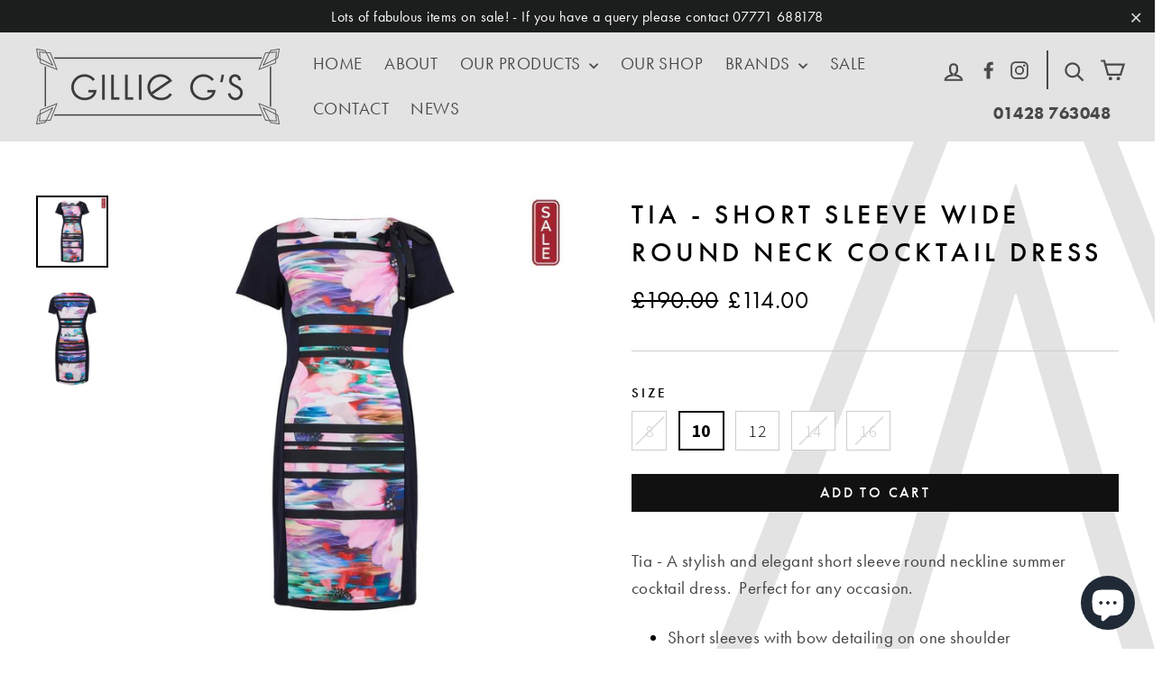

--- FILE ---
content_type: text/html; charset=utf-8
request_url: https://www.gilliegs.co.uk/products/tia-short-sleeve-wide-round-neck-cocktail-dress
body_size: 32260
content:
<!doctype html>
<!--[if IE 9 ]><html class="ie9 no-js"> <![endif]-->
<!--[if (gt IE 9)|!(IE)]><!--> <html class="no-js" lang="en"> <!--<![endif]-->
<head>
  <meta charset="utf-8">
  <meta http-equiv="X-UA-Compatible" content="IE=edge,chrome=1">
  <meta name="viewport" content="width=device-width,initial-scale=1">
  <meta name="theme-color" content="#111111">
  <link rel="canonical" href="https://www.gilliegs.co.uk/products/tia-short-sleeve-wide-round-neck-cocktail-dress"><link rel="shortcut icon" href="//www.gilliegs.co.uk/cdn/shop/files/favicon_32x32.png?v=1613522465" type="image/png" />
<title>
  Tia - Short Sleeve wide round neck Cocktail Dress
&ndash; Gillie G&#39;s
</title><meta name="description" content="Tia - A stylish and elegant short sleeve round neckline summer cocktail dress.  Perfect for any occasion.  Short sleeves with bow detailing on one shoulder Black panels give a slimmer silhouette Wide neckline Fitted with slight stretch Fully lined Length - Back neckline to hemline 37&quot;&quot; Underarm measures - 36&quot; (Size 10)"><meta property="og:site_name" content="Gillie G&#39;s">
<meta property="og:url" content="https://www.gilliegs.co.uk/products/tia-short-sleeve-wide-round-neck-cocktail-dress">
<meta property="og:title" content="Tia - Short Sleeve wide round neck Cocktail Dress">
<meta property="og:type" content="product">
<meta property="og:description" content="Tia - A stylish and elegant short sleeve round neckline summer cocktail dress.  Perfect for any occasion.  Short sleeves with bow detailing on one shoulder Black panels give a slimmer silhouette Wide neckline Fitted with slight stretch Fully lined Length - Back neckline to hemline 37&quot;&quot; Underarm measures - 36&quot; (Size 10)"><meta property="og:price:amount" content="114.00">
  <meta property="og:price:currency" content="GBP"><meta property="og:image" content="http://www.gilliegs.co.uk/cdn/shop/products/131-78195-07572-42A_1200x630.jpg?v=1757850642"><meta property="og:image" content="http://www.gilliegs.co.uk/cdn/shop/products/131-78195-07572-42B_1200x630.jpg?v=1682003259">
<meta property="og:image:secure_url" content="https://www.gilliegs.co.uk/cdn/shop/products/131-78195-07572-42A_1200x630.jpg?v=1757850642"><meta property="og:image:secure_url" content="https://www.gilliegs.co.uk/cdn/shop/products/131-78195-07572-42B_1200x630.jpg?v=1682003259">
<meta name="twitter:site" content="@">
<meta name="twitter:card" content="summary_large_image">
<meta name="twitter:title" content="Tia - Short Sleeve wide round neck Cocktail Dress">
<meta name="twitter:description" content="Tia - A stylish and elegant short sleeve round neckline summer cocktail dress.  Perfect for any occasion.  Short sleeves with bow detailing on one shoulder Black panels give a slimmer silhouette Wide neckline Fitted with slight stretch Fully lined Length - Back neckline to hemline 37&quot;&quot; Underarm measures - 36&quot; (Size 10)">
<link href="//www.gilliegs.co.uk/cdn/shop/t/2/assets/theme.scss.css?v=161256153195587924541703141448" rel="stylesheet" type="text/css" media="all" />
   <link href="//www.gilliegs.co.uk/cdn/shop/t/2/assets/custom.css?v=54371841190830161301543848366" rel="stylesheet" type="text/css" media="all" />
  
  <link href="//www.gilliegs.co.uk/cdn/shop/t/2/assets/custom-background.css?v=158721714266726972811532960161" rel="stylesheet" type="text/css" media="all" />
  
  
  
<link href="//fonts.googleapis.com/css?family=Source Sans Pro:300,700" rel="stylesheet" type="text/css" media="all" />

<link href="//fonts.googleapis.com/css?family=Rubik:500" rel="stylesheet" type="text/css" media="all" />


  <script>
    document.documentElement.className = document.documentElement.className.replace('no-js', 'js');

    window.theme = window.theme || {};
    theme.strings = {
      stockLabel: "[count] in stock",
      cartSavings: "You're saving [savings]",
      cartEmpty: "Your cart is currently empty.",
      cartTermsConfirmation: "You must agree with the terms and conditions of sales to check out"
    };
    theme.settings = {
      cartType: "drawer",
      moneyFormat: "£{{amount}}",
      themeVersion: "3.1.0"
    };
  </script>

  <script>window.performance && window.performance.mark && window.performance.mark('shopify.content_for_header.start');</script><meta name="google-site-verification" content="IH2UkNDGrxZQ7X_fVRL0wTGKmKTuyotyyh4PKzEFipk">
<meta id="shopify-digital-wallet" name="shopify-digital-wallet" content="/1427963940/digital_wallets/dialog">
<meta name="shopify-checkout-api-token" content="b1ea738708c34f1ac5769a2ac4c4458f">
<link rel="alternate" type="application/json+oembed" href="https://www.gilliegs.co.uk/products/tia-short-sleeve-wide-round-neck-cocktail-dress.oembed">
<script async="async" src="/checkouts/internal/preloads.js?locale=en-GB"></script>
<link rel="preconnect" href="https://shop.app" crossorigin="anonymous">
<script async="async" src="https://shop.app/checkouts/internal/preloads.js?locale=en-GB&shop_id=1427963940" crossorigin="anonymous"></script>
<script id="apple-pay-shop-capabilities" type="application/json">{"shopId":1427963940,"countryCode":"GB","currencyCode":"GBP","merchantCapabilities":["supports3DS"],"merchantId":"gid:\/\/shopify\/Shop\/1427963940","merchantName":"Gillie G's","requiredBillingContactFields":["postalAddress","email"],"requiredShippingContactFields":["postalAddress","email"],"shippingType":"shipping","supportedNetworks":["visa","maestro","masterCard","amex","discover","elo"],"total":{"type":"pending","label":"Gillie G's","amount":"1.00"},"shopifyPaymentsEnabled":true,"supportsSubscriptions":true}</script>
<script id="shopify-features" type="application/json">{"accessToken":"b1ea738708c34f1ac5769a2ac4c4458f","betas":["rich-media-storefront-analytics"],"domain":"www.gilliegs.co.uk","predictiveSearch":true,"shopId":1427963940,"locale":"en"}</script>
<script>var Shopify = Shopify || {};
Shopify.shop = "http-www-gilliegs-co-uk.myshopify.com";
Shopify.locale = "en";
Shopify.currency = {"active":"GBP","rate":"1.0"};
Shopify.country = "GB";
Shopify.theme = {"name":"Motion","id":11933319204,"schema_name":"Motion","schema_version":"3.1.0","theme_store_id":847,"role":"main"};
Shopify.theme.handle = "null";
Shopify.theme.style = {"id":null,"handle":null};
Shopify.cdnHost = "www.gilliegs.co.uk/cdn";
Shopify.routes = Shopify.routes || {};
Shopify.routes.root = "/";</script>
<script type="module">!function(o){(o.Shopify=o.Shopify||{}).modules=!0}(window);</script>
<script>!function(o){function n(){var o=[];function n(){o.push(Array.prototype.slice.apply(arguments))}return n.q=o,n}var t=o.Shopify=o.Shopify||{};t.loadFeatures=n(),t.autoloadFeatures=n()}(window);</script>
<script>
  window.ShopifyPay = window.ShopifyPay || {};
  window.ShopifyPay.apiHost = "shop.app\/pay";
  window.ShopifyPay.redirectState = null;
</script>
<script id="shop-js-analytics" type="application/json">{"pageType":"product"}</script>
<script defer="defer" async type="module" src="//www.gilliegs.co.uk/cdn/shopifycloud/shop-js/modules/v2/client.init-shop-cart-sync_IZsNAliE.en.esm.js"></script>
<script defer="defer" async type="module" src="//www.gilliegs.co.uk/cdn/shopifycloud/shop-js/modules/v2/chunk.common_0OUaOowp.esm.js"></script>
<script type="module">
  await import("//www.gilliegs.co.uk/cdn/shopifycloud/shop-js/modules/v2/client.init-shop-cart-sync_IZsNAliE.en.esm.js");
await import("//www.gilliegs.co.uk/cdn/shopifycloud/shop-js/modules/v2/chunk.common_0OUaOowp.esm.js");

  window.Shopify.SignInWithShop?.initShopCartSync?.({"fedCMEnabled":true,"windoidEnabled":true});

</script>
<script>
  window.Shopify = window.Shopify || {};
  if (!window.Shopify.featureAssets) window.Shopify.featureAssets = {};
  window.Shopify.featureAssets['shop-js'] = {"shop-cart-sync":["modules/v2/client.shop-cart-sync_DLOhI_0X.en.esm.js","modules/v2/chunk.common_0OUaOowp.esm.js"],"init-fed-cm":["modules/v2/client.init-fed-cm_C6YtU0w6.en.esm.js","modules/v2/chunk.common_0OUaOowp.esm.js"],"shop-button":["modules/v2/client.shop-button_BCMx7GTG.en.esm.js","modules/v2/chunk.common_0OUaOowp.esm.js"],"shop-cash-offers":["modules/v2/client.shop-cash-offers_BT26qb5j.en.esm.js","modules/v2/chunk.common_0OUaOowp.esm.js","modules/v2/chunk.modal_CGo_dVj3.esm.js"],"init-windoid":["modules/v2/client.init-windoid_B9PkRMql.en.esm.js","modules/v2/chunk.common_0OUaOowp.esm.js"],"init-shop-email-lookup-coordinator":["modules/v2/client.init-shop-email-lookup-coordinator_DZkqjsbU.en.esm.js","modules/v2/chunk.common_0OUaOowp.esm.js"],"shop-toast-manager":["modules/v2/client.shop-toast-manager_Di2EnuM7.en.esm.js","modules/v2/chunk.common_0OUaOowp.esm.js"],"shop-login-button":["modules/v2/client.shop-login-button_BtqW_SIO.en.esm.js","modules/v2/chunk.common_0OUaOowp.esm.js","modules/v2/chunk.modal_CGo_dVj3.esm.js"],"avatar":["modules/v2/client.avatar_BTnouDA3.en.esm.js"],"pay-button":["modules/v2/client.pay-button_CWa-C9R1.en.esm.js","modules/v2/chunk.common_0OUaOowp.esm.js"],"init-shop-cart-sync":["modules/v2/client.init-shop-cart-sync_IZsNAliE.en.esm.js","modules/v2/chunk.common_0OUaOowp.esm.js"],"init-customer-accounts":["modules/v2/client.init-customer-accounts_DenGwJTU.en.esm.js","modules/v2/client.shop-login-button_BtqW_SIO.en.esm.js","modules/v2/chunk.common_0OUaOowp.esm.js","modules/v2/chunk.modal_CGo_dVj3.esm.js"],"init-shop-for-new-customer-accounts":["modules/v2/client.init-shop-for-new-customer-accounts_JdHXxpS9.en.esm.js","modules/v2/client.shop-login-button_BtqW_SIO.en.esm.js","modules/v2/chunk.common_0OUaOowp.esm.js","modules/v2/chunk.modal_CGo_dVj3.esm.js"],"init-customer-accounts-sign-up":["modules/v2/client.init-customer-accounts-sign-up_D6__K_p8.en.esm.js","modules/v2/client.shop-login-button_BtqW_SIO.en.esm.js","modules/v2/chunk.common_0OUaOowp.esm.js","modules/v2/chunk.modal_CGo_dVj3.esm.js"],"checkout-modal":["modules/v2/client.checkout-modal_C_ZQDY6s.en.esm.js","modules/v2/chunk.common_0OUaOowp.esm.js","modules/v2/chunk.modal_CGo_dVj3.esm.js"],"shop-follow-button":["modules/v2/client.shop-follow-button_XetIsj8l.en.esm.js","modules/v2/chunk.common_0OUaOowp.esm.js","modules/v2/chunk.modal_CGo_dVj3.esm.js"],"lead-capture":["modules/v2/client.lead-capture_DvA72MRN.en.esm.js","modules/v2/chunk.common_0OUaOowp.esm.js","modules/v2/chunk.modal_CGo_dVj3.esm.js"],"shop-login":["modules/v2/client.shop-login_ClXNxyh6.en.esm.js","modules/v2/chunk.common_0OUaOowp.esm.js","modules/v2/chunk.modal_CGo_dVj3.esm.js"],"payment-terms":["modules/v2/client.payment-terms_CNlwjfZz.en.esm.js","modules/v2/chunk.common_0OUaOowp.esm.js","modules/v2/chunk.modal_CGo_dVj3.esm.js"]};
</script>
<script>(function() {
  var isLoaded = false;
  function asyncLoad() {
    if (isLoaded) return;
    isLoaded = true;
    var urls = ["https:\/\/s3.us-west-2.amazonaws.com\/gdpr-privacy-policy-assets\/s_3f0b_1427963940_1565609205.min.js?shop=http-www-gilliegs-co-uk.myshopify.com"];
    for (var i = 0; i < urls.length; i++) {
      var s = document.createElement('script');
      s.type = 'text/javascript';
      s.async = true;
      s.src = urls[i];
      var x = document.getElementsByTagName('script')[0];
      x.parentNode.insertBefore(s, x);
    }
  };
  if(window.attachEvent) {
    window.attachEvent('onload', asyncLoad);
  } else {
    window.addEventListener('load', asyncLoad, false);
  }
})();</script>
<script id="__st">var __st={"a":1427963940,"offset":0,"reqid":"6fc883a1-3dfa-41c5-a58a-06ec87e12cf8-1768515748","pageurl":"www.gilliegs.co.uk\/products\/tia-short-sleeve-wide-round-neck-cocktail-dress","u":"fe54a02e65e9","p":"product","rtyp":"product","rid":8238751416628};</script>
<script>window.ShopifyPaypalV4VisibilityTracking = true;</script>
<script id="captcha-bootstrap">!function(){'use strict';const t='contact',e='account',n='new_comment',o=[[t,t],['blogs',n],['comments',n],[t,'customer']],c=[[e,'customer_login'],[e,'guest_login'],[e,'recover_customer_password'],[e,'create_customer']],r=t=>t.map((([t,e])=>`form[action*='/${t}']:not([data-nocaptcha='true']) input[name='form_type'][value='${e}']`)).join(','),a=t=>()=>t?[...document.querySelectorAll(t)].map((t=>t.form)):[];function s(){const t=[...o],e=r(t);return a(e)}const i='password',u='form_key',d=['recaptcha-v3-token','g-recaptcha-response','h-captcha-response',i],f=()=>{try{return window.sessionStorage}catch{return}},m='__shopify_v',_=t=>t.elements[u];function p(t,e,n=!1){try{const o=window.sessionStorage,c=JSON.parse(o.getItem(e)),{data:r}=function(t){const{data:e,action:n}=t;return t[m]||n?{data:e,action:n}:{data:t,action:n}}(c);for(const[e,n]of Object.entries(r))t.elements[e]&&(t.elements[e].value=n);n&&o.removeItem(e)}catch(o){console.error('form repopulation failed',{error:o})}}const l='form_type',E='cptcha';function T(t){t.dataset[E]=!0}const w=window,h=w.document,L='Shopify',v='ce_forms',y='captcha';let A=!1;((t,e)=>{const n=(g='f06e6c50-85a8-45c8-87d0-21a2b65856fe',I='https://cdn.shopify.com/shopifycloud/storefront-forms-hcaptcha/ce_storefront_forms_captcha_hcaptcha.v1.5.2.iife.js',D={infoText:'Protected by hCaptcha',privacyText:'Privacy',termsText:'Terms'},(t,e,n)=>{const o=w[L][v],c=o.bindForm;if(c)return c(t,g,e,D).then(n);var r;o.q.push([[t,g,e,D],n]),r=I,A||(h.body.append(Object.assign(h.createElement('script'),{id:'captcha-provider',async:!0,src:r})),A=!0)});var g,I,D;w[L]=w[L]||{},w[L][v]=w[L][v]||{},w[L][v].q=[],w[L][y]=w[L][y]||{},w[L][y].protect=function(t,e){n(t,void 0,e),T(t)},Object.freeze(w[L][y]),function(t,e,n,w,h,L){const[v,y,A,g]=function(t,e,n){const i=e?o:[],u=t?c:[],d=[...i,...u],f=r(d),m=r(i),_=r(d.filter((([t,e])=>n.includes(e))));return[a(f),a(m),a(_),s()]}(w,h,L),I=t=>{const e=t.target;return e instanceof HTMLFormElement?e:e&&e.form},D=t=>v().includes(t);t.addEventListener('submit',(t=>{const e=I(t);if(!e)return;const n=D(e)&&!e.dataset.hcaptchaBound&&!e.dataset.recaptchaBound,o=_(e),c=g().includes(e)&&(!o||!o.value);(n||c)&&t.preventDefault(),c&&!n&&(function(t){try{if(!f())return;!function(t){const e=f();if(!e)return;const n=_(t);if(!n)return;const o=n.value;o&&e.removeItem(o)}(t);const e=Array.from(Array(32),(()=>Math.random().toString(36)[2])).join('');!function(t,e){_(t)||t.append(Object.assign(document.createElement('input'),{type:'hidden',name:u})),t.elements[u].value=e}(t,e),function(t,e){const n=f();if(!n)return;const o=[...t.querySelectorAll(`input[type='${i}']`)].map((({name:t})=>t)),c=[...d,...o],r={};for(const[a,s]of new FormData(t).entries())c.includes(a)||(r[a]=s);n.setItem(e,JSON.stringify({[m]:1,action:t.action,data:r}))}(t,e)}catch(e){console.error('failed to persist form',e)}}(e),e.submit())}));const S=(t,e)=>{t&&!t.dataset[E]&&(n(t,e.some((e=>e===t))),T(t))};for(const o of['focusin','change'])t.addEventListener(o,(t=>{const e=I(t);D(e)&&S(e,y())}));const B=e.get('form_key'),M=e.get(l),P=B&&M;t.addEventListener('DOMContentLoaded',(()=>{const t=y();if(P)for(const e of t)e.elements[l].value===M&&p(e,B);[...new Set([...A(),...v().filter((t=>'true'===t.dataset.shopifyCaptcha))])].forEach((e=>S(e,t)))}))}(h,new URLSearchParams(w.location.search),n,t,e,['guest_login'])})(!0,!0)}();</script>
<script integrity="sha256-4kQ18oKyAcykRKYeNunJcIwy7WH5gtpwJnB7kiuLZ1E=" data-source-attribution="shopify.loadfeatures" defer="defer" src="//www.gilliegs.co.uk/cdn/shopifycloud/storefront/assets/storefront/load_feature-a0a9edcb.js" crossorigin="anonymous"></script>
<script crossorigin="anonymous" defer="defer" src="//www.gilliegs.co.uk/cdn/shopifycloud/storefront/assets/shopify_pay/storefront-65b4c6d7.js?v=20250812"></script>
<script data-source-attribution="shopify.dynamic_checkout.dynamic.init">var Shopify=Shopify||{};Shopify.PaymentButton=Shopify.PaymentButton||{isStorefrontPortableWallets:!0,init:function(){window.Shopify.PaymentButton.init=function(){};var t=document.createElement("script");t.src="https://www.gilliegs.co.uk/cdn/shopifycloud/portable-wallets/latest/portable-wallets.en.js",t.type="module",document.head.appendChild(t)}};
</script>
<script data-source-attribution="shopify.dynamic_checkout.buyer_consent">
  function portableWalletsHideBuyerConsent(e){var t=document.getElementById("shopify-buyer-consent"),n=document.getElementById("shopify-subscription-policy-button");t&&n&&(t.classList.add("hidden"),t.setAttribute("aria-hidden","true"),n.removeEventListener("click",e))}function portableWalletsShowBuyerConsent(e){var t=document.getElementById("shopify-buyer-consent"),n=document.getElementById("shopify-subscription-policy-button");t&&n&&(t.classList.remove("hidden"),t.removeAttribute("aria-hidden"),n.addEventListener("click",e))}window.Shopify?.PaymentButton&&(window.Shopify.PaymentButton.hideBuyerConsent=portableWalletsHideBuyerConsent,window.Shopify.PaymentButton.showBuyerConsent=portableWalletsShowBuyerConsent);
</script>
<script data-source-attribution="shopify.dynamic_checkout.cart.bootstrap">document.addEventListener("DOMContentLoaded",(function(){function t(){return document.querySelector("shopify-accelerated-checkout-cart, shopify-accelerated-checkout")}if(t())Shopify.PaymentButton.init();else{new MutationObserver((function(e,n){t()&&(Shopify.PaymentButton.init(),n.disconnect())})).observe(document.body,{childList:!0,subtree:!0})}}));
</script>
<script id='scb4127' type='text/javascript' async='' src='https://www.gilliegs.co.uk/cdn/shopifycloud/privacy-banner/storefront-banner.js'></script><link id="shopify-accelerated-checkout-styles" rel="stylesheet" media="screen" href="https://www.gilliegs.co.uk/cdn/shopifycloud/portable-wallets/latest/accelerated-checkout-backwards-compat.css" crossorigin="anonymous">
<style id="shopify-accelerated-checkout-cart">
        #shopify-buyer-consent {
  margin-top: 1em;
  display: inline-block;
  width: 100%;
}

#shopify-buyer-consent.hidden {
  display: none;
}

#shopify-subscription-policy-button {
  background: none;
  border: none;
  padding: 0;
  text-decoration: underline;
  font-size: inherit;
  cursor: pointer;
}

#shopify-subscription-policy-button::before {
  box-shadow: none;
}

      </style>

<script>window.performance && window.performance.mark && window.performance.mark('shopify.content_for_header.end');</script>
  <!--[if lt IE 9]>
<script src="//cdnjs.cloudflare.com/ajax/libs/html5shiv/3.7.2/html5shiv.min.js" type="text/javascript"></script>
<![endif]-->
<!--[if (lte IE 9) ]><script src="//www.gilliegs.co.uk/cdn/shop/t/2/assets/match-media.min.js?v=159635276924582161481522313151" type="text/javascript"></script><![endif]-->


  <script src="//ajax.googleapis.com/ajax/libs/jquery/3.1.0/jquery.min.js" type="text/javascript"></script>

  <!--[if (gt IE 9)|!(IE)]><!--><script src="//www.gilliegs.co.uk/cdn/shop/t/2/assets/vendor.js?v=84090155935947984961522313152" defer="defer"></script><!--<![endif]-->
<!--[if lte IE 9]><script src="//www.gilliegs.co.uk/cdn/shop/t/2/assets/vendor.js?v=84090155935947984961522313152"></script><![endif]-->


  

  <!--[if (gt IE 9)|!(IE)]><!--><script src="//www.gilliegs.co.uk/cdn/shop/t/2/assets/theme.js?v=103000282675390746881522313162" defer="defer"></script><!--<![endif]-->
<!--[if lte IE 9]><script src="//www.gilliegs.co.uk/cdn/shop/t/2/assets/theme.js?v=103000282675390746881522313162"></script><![endif]-->

<!-- Futura Font -->
  <link rel="stylesheet" href="https://use.typekit.net/dni2bjd.css">
  
  <script>
  (function(d) {
    var config = {
      kitId: 'dni2bjd',
      scriptTimeout: 3000,
      async: true
    },
    h=d.documentElement,t=setTimeout(function(){h.className=h.className.replace(/\bwf-loading\b/g,"")+" wf-inactive";},config.scriptTimeout),tk=d.createElement("script"),f=false,s=d.getElementsByTagName("script")[0],a;h.className+=" wf-loading";tk.src='https://use.typekit.net/'+config.kitId+'.js';tk.async=true;tk.onload=tk.onreadystatechange=function(){a=this.readyState;if(f||a&&a!="complete"&&a!="loaded")return;f=true;clearTimeout(t);try{Typekit.load(config)}catch(e){}};s.parentNode.insertBefore(tk,s)
  })(document);
</script>
  
  
   
<link href="//www.gilliegs.co.uk/cdn/shop/t/2/assets/shopyapps-product-labels.css?v=13040583790878893861703141447" rel="stylesheet" type="text/css" media="all" />




  


<script type="text/javascript">

window.shopyappsProductLabels = {}
window.shopyappsProductLabels.productBadgeMap = { "tia-short-sleeve-wide-round-neck-cocktail-dress" : ["shopyapps-product-labels-badge-988"] }
window.shopyappsProductLabels.type = "PRODUCT-PAGE"

if(typeof jQuery=='undefined') {
  var headTag = document.getElementsByTagName("head")[0];
  var jqTag = document.createElement('script');
  jqTag.type = 'text/javascript';
  jqTag.src = 'https://code.jquery.com/jquery-3.2.1.min.js ';
  jqTag.onload = function(){
    jQuery.noConflict();
    if (window.setupShopyAppsProductLabels){
      window.setupShopyAppsProductLabels();
    }
  };
  headTag.appendChild(jqTag);
}

</script>


<script src="https://cdn.shopify.com/extensions/7bc9bb47-adfa-4267-963e-cadee5096caf/inbox-1252/assets/inbox-chat-loader.js" type="text/javascript" defer="defer"></script>
<link href="https://monorail-edge.shopifysvc.com" rel="dns-prefetch">
<script>(function(){if ("sendBeacon" in navigator && "performance" in window) {try {var session_token_from_headers = performance.getEntriesByType('navigation')[0].serverTiming.find(x => x.name == '_s').description;} catch {var session_token_from_headers = undefined;}var session_cookie_matches = document.cookie.match(/_shopify_s=([^;]*)/);var session_token_from_cookie = session_cookie_matches && session_cookie_matches.length === 2 ? session_cookie_matches[1] : "";var session_token = session_token_from_headers || session_token_from_cookie || "";function handle_abandonment_event(e) {var entries = performance.getEntries().filter(function(entry) {return /monorail-edge.shopifysvc.com/.test(entry.name);});if (!window.abandonment_tracked && entries.length === 0) {window.abandonment_tracked = true;var currentMs = Date.now();var navigation_start = performance.timing.navigationStart;var payload = {shop_id: 1427963940,url: window.location.href,navigation_start,duration: currentMs - navigation_start,session_token,page_type: "product"};window.navigator.sendBeacon("https://monorail-edge.shopifysvc.com/v1/produce", JSON.stringify({schema_id: "online_store_buyer_site_abandonment/1.1",payload: payload,metadata: {event_created_at_ms: currentMs,event_sent_at_ms: currentMs}}));}}window.addEventListener('pagehide', handle_abandonment_event);}}());</script>
<script id="web-pixels-manager-setup">(function e(e,d,r,n,o){if(void 0===o&&(o={}),!Boolean(null===(a=null===(i=window.Shopify)||void 0===i?void 0:i.analytics)||void 0===a?void 0:a.replayQueue)){var i,a;window.Shopify=window.Shopify||{};var t=window.Shopify;t.analytics=t.analytics||{};var s=t.analytics;s.replayQueue=[],s.publish=function(e,d,r){return s.replayQueue.push([e,d,r]),!0};try{self.performance.mark("wpm:start")}catch(e){}var l=function(){var e={modern:/Edge?\/(1{2}[4-9]|1[2-9]\d|[2-9]\d{2}|\d{4,})\.\d+(\.\d+|)|Firefox\/(1{2}[4-9]|1[2-9]\d|[2-9]\d{2}|\d{4,})\.\d+(\.\d+|)|Chrom(ium|e)\/(9{2}|\d{3,})\.\d+(\.\d+|)|(Maci|X1{2}).+ Version\/(15\.\d+|(1[6-9]|[2-9]\d|\d{3,})\.\d+)([,.]\d+|)( \(\w+\)|)( Mobile\/\w+|) Safari\/|Chrome.+OPR\/(9{2}|\d{3,})\.\d+\.\d+|(CPU[ +]OS|iPhone[ +]OS|CPU[ +]iPhone|CPU IPhone OS|CPU iPad OS)[ +]+(15[._]\d+|(1[6-9]|[2-9]\d|\d{3,})[._]\d+)([._]\d+|)|Android:?[ /-](13[3-9]|1[4-9]\d|[2-9]\d{2}|\d{4,})(\.\d+|)(\.\d+|)|Android.+Firefox\/(13[5-9]|1[4-9]\d|[2-9]\d{2}|\d{4,})\.\d+(\.\d+|)|Android.+Chrom(ium|e)\/(13[3-9]|1[4-9]\d|[2-9]\d{2}|\d{4,})\.\d+(\.\d+|)|SamsungBrowser\/([2-9]\d|\d{3,})\.\d+/,legacy:/Edge?\/(1[6-9]|[2-9]\d|\d{3,})\.\d+(\.\d+|)|Firefox\/(5[4-9]|[6-9]\d|\d{3,})\.\d+(\.\d+|)|Chrom(ium|e)\/(5[1-9]|[6-9]\d|\d{3,})\.\d+(\.\d+|)([\d.]+$|.*Safari\/(?![\d.]+ Edge\/[\d.]+$))|(Maci|X1{2}).+ Version\/(10\.\d+|(1[1-9]|[2-9]\d|\d{3,})\.\d+)([,.]\d+|)( \(\w+\)|)( Mobile\/\w+|) Safari\/|Chrome.+OPR\/(3[89]|[4-9]\d|\d{3,})\.\d+\.\d+|(CPU[ +]OS|iPhone[ +]OS|CPU[ +]iPhone|CPU IPhone OS|CPU iPad OS)[ +]+(10[._]\d+|(1[1-9]|[2-9]\d|\d{3,})[._]\d+)([._]\d+|)|Android:?[ /-](13[3-9]|1[4-9]\d|[2-9]\d{2}|\d{4,})(\.\d+|)(\.\d+|)|Mobile Safari.+OPR\/([89]\d|\d{3,})\.\d+\.\d+|Android.+Firefox\/(13[5-9]|1[4-9]\d|[2-9]\d{2}|\d{4,})\.\d+(\.\d+|)|Android.+Chrom(ium|e)\/(13[3-9]|1[4-9]\d|[2-9]\d{2}|\d{4,})\.\d+(\.\d+|)|Android.+(UC? ?Browser|UCWEB|U3)[ /]?(15\.([5-9]|\d{2,})|(1[6-9]|[2-9]\d|\d{3,})\.\d+)\.\d+|SamsungBrowser\/(5\.\d+|([6-9]|\d{2,})\.\d+)|Android.+MQ{2}Browser\/(14(\.(9|\d{2,})|)|(1[5-9]|[2-9]\d|\d{3,})(\.\d+|))(\.\d+|)|K[Aa][Ii]OS\/(3\.\d+|([4-9]|\d{2,})\.\d+)(\.\d+|)/},d=e.modern,r=e.legacy,n=navigator.userAgent;return n.match(d)?"modern":n.match(r)?"legacy":"unknown"}(),u="modern"===l?"modern":"legacy",c=(null!=n?n:{modern:"",legacy:""})[u],f=function(e){return[e.baseUrl,"/wpm","/b",e.hashVersion,"modern"===e.buildTarget?"m":"l",".js"].join("")}({baseUrl:d,hashVersion:r,buildTarget:u}),m=function(e){var d=e.version,r=e.bundleTarget,n=e.surface,o=e.pageUrl,i=e.monorailEndpoint;return{emit:function(e){var a=e.status,t=e.errorMsg,s=(new Date).getTime(),l=JSON.stringify({metadata:{event_sent_at_ms:s},events:[{schema_id:"web_pixels_manager_load/3.1",payload:{version:d,bundle_target:r,page_url:o,status:a,surface:n,error_msg:t},metadata:{event_created_at_ms:s}}]});if(!i)return console&&console.warn&&console.warn("[Web Pixels Manager] No Monorail endpoint provided, skipping logging."),!1;try{return self.navigator.sendBeacon.bind(self.navigator)(i,l)}catch(e){}var u=new XMLHttpRequest;try{return u.open("POST",i,!0),u.setRequestHeader("Content-Type","text/plain"),u.send(l),!0}catch(e){return console&&console.warn&&console.warn("[Web Pixels Manager] Got an unhandled error while logging to Monorail."),!1}}}}({version:r,bundleTarget:l,surface:e.surface,pageUrl:self.location.href,monorailEndpoint:e.monorailEndpoint});try{o.browserTarget=l,function(e){var d=e.src,r=e.async,n=void 0===r||r,o=e.onload,i=e.onerror,a=e.sri,t=e.scriptDataAttributes,s=void 0===t?{}:t,l=document.createElement("script"),u=document.querySelector("head"),c=document.querySelector("body");if(l.async=n,l.src=d,a&&(l.integrity=a,l.crossOrigin="anonymous"),s)for(var f in s)if(Object.prototype.hasOwnProperty.call(s,f))try{l.dataset[f]=s[f]}catch(e){}if(o&&l.addEventListener("load",o),i&&l.addEventListener("error",i),u)u.appendChild(l);else{if(!c)throw new Error("Did not find a head or body element to append the script");c.appendChild(l)}}({src:f,async:!0,onload:function(){if(!function(){var e,d;return Boolean(null===(d=null===(e=window.Shopify)||void 0===e?void 0:e.analytics)||void 0===d?void 0:d.initialized)}()){var d=window.webPixelsManager.init(e)||void 0;if(d){var r=window.Shopify.analytics;r.replayQueue.forEach((function(e){var r=e[0],n=e[1],o=e[2];d.publishCustomEvent(r,n,o)})),r.replayQueue=[],r.publish=d.publishCustomEvent,r.visitor=d.visitor,r.initialized=!0}}},onerror:function(){return m.emit({status:"failed",errorMsg:"".concat(f," has failed to load")})},sri:function(e){var d=/^sha384-[A-Za-z0-9+/=]+$/;return"string"==typeof e&&d.test(e)}(c)?c:"",scriptDataAttributes:o}),m.emit({status:"loading"})}catch(e){m.emit({status:"failed",errorMsg:(null==e?void 0:e.message)||"Unknown error"})}}})({shopId: 1427963940,storefrontBaseUrl: "https://www.gilliegs.co.uk",extensionsBaseUrl: "https://extensions.shopifycdn.com/cdn/shopifycloud/web-pixels-manager",monorailEndpoint: "https://monorail-edge.shopifysvc.com/unstable/produce_batch",surface: "storefront-renderer",enabledBetaFlags: ["2dca8a86"],webPixelsConfigList: [{"id":"970129782","configuration":"{\"config\":\"{\\\"pixel_id\\\":\\\"G-C2N33KEWRS\\\",\\\"target_country\\\":\\\"GB\\\",\\\"gtag_events\\\":[{\\\"type\\\":\\\"search\\\",\\\"action_label\\\":\\\"G-C2N33KEWRS\\\"},{\\\"type\\\":\\\"begin_checkout\\\",\\\"action_label\\\":\\\"G-C2N33KEWRS\\\"},{\\\"type\\\":\\\"view_item\\\",\\\"action_label\\\":[\\\"G-C2N33KEWRS\\\",\\\"MC-JQ4N8YLY96\\\"]},{\\\"type\\\":\\\"purchase\\\",\\\"action_label\\\":[\\\"G-C2N33KEWRS\\\",\\\"MC-JQ4N8YLY96\\\"]},{\\\"type\\\":\\\"page_view\\\",\\\"action_label\\\":[\\\"G-C2N33KEWRS\\\",\\\"MC-JQ4N8YLY96\\\"]},{\\\"type\\\":\\\"add_payment_info\\\",\\\"action_label\\\":\\\"G-C2N33KEWRS\\\"},{\\\"type\\\":\\\"add_to_cart\\\",\\\"action_label\\\":\\\"G-C2N33KEWRS\\\"}],\\\"enable_monitoring_mode\\\":false}\"}","eventPayloadVersion":"v1","runtimeContext":"OPEN","scriptVersion":"b2a88bafab3e21179ed38636efcd8a93","type":"APP","apiClientId":1780363,"privacyPurposes":[],"dataSharingAdjustments":{"protectedCustomerApprovalScopes":["read_customer_address","read_customer_email","read_customer_name","read_customer_personal_data","read_customer_phone"]}},{"id":"388825396","configuration":"{\"pixel_id\":\"1790067114490783\",\"pixel_type\":\"facebook_pixel\",\"metaapp_system_user_token\":\"-\"}","eventPayloadVersion":"v1","runtimeContext":"OPEN","scriptVersion":"ca16bc87fe92b6042fbaa3acc2fbdaa6","type":"APP","apiClientId":2329312,"privacyPurposes":["ANALYTICS","MARKETING","SALE_OF_DATA"],"dataSharingAdjustments":{"protectedCustomerApprovalScopes":["read_customer_address","read_customer_email","read_customer_name","read_customer_personal_data","read_customer_phone"]}},{"id":"shopify-app-pixel","configuration":"{}","eventPayloadVersion":"v1","runtimeContext":"STRICT","scriptVersion":"0450","apiClientId":"shopify-pixel","type":"APP","privacyPurposes":["ANALYTICS","MARKETING"]},{"id":"shopify-custom-pixel","eventPayloadVersion":"v1","runtimeContext":"LAX","scriptVersion":"0450","apiClientId":"shopify-pixel","type":"CUSTOM","privacyPurposes":["ANALYTICS","MARKETING"]}],isMerchantRequest: false,initData: {"shop":{"name":"Gillie G's","paymentSettings":{"currencyCode":"GBP"},"myshopifyDomain":"http-www-gilliegs-co-uk.myshopify.com","countryCode":"GB","storefrontUrl":"https:\/\/www.gilliegs.co.uk"},"customer":null,"cart":null,"checkout":null,"productVariants":[{"price":{"amount":114.0,"currencyCode":"GBP"},"product":{"title":"Tia - Short Sleeve wide round neck Cocktail Dress","vendor":"http:\/\/www.gilliegs.co.uk\/","id":"8238751416628","untranslatedTitle":"Tia - Short Sleeve wide round neck Cocktail Dress","url":"\/products\/tia-short-sleeve-wide-round-neck-cocktail-dress","type":"Dress"},"id":"44912676438324","image":{"src":"\/\/www.gilliegs.co.uk\/cdn\/shop\/products\/131-78195-07572-42A.jpg?v=1757850642"},"sku":null,"title":"8","untranslatedTitle":"8"},{"price":{"amount":114.0,"currencyCode":"GBP"},"product":{"title":"Tia - Short Sleeve wide round neck Cocktail Dress","vendor":"http:\/\/www.gilliegs.co.uk\/","id":"8238751416628","untranslatedTitle":"Tia - Short Sleeve wide round neck Cocktail Dress","url":"\/products\/tia-short-sleeve-wide-round-neck-cocktail-dress","type":"Dress"},"id":"44912676471092","image":{"src":"\/\/www.gilliegs.co.uk\/cdn\/shop\/products\/131-78195-07572-42A.jpg?v=1757850642"},"sku":null,"title":"10","untranslatedTitle":"10"},{"price":{"amount":114.0,"currencyCode":"GBP"},"product":{"title":"Tia - Short Sleeve wide round neck Cocktail Dress","vendor":"http:\/\/www.gilliegs.co.uk\/","id":"8238751416628","untranslatedTitle":"Tia - Short Sleeve wide round neck Cocktail Dress","url":"\/products\/tia-short-sleeve-wide-round-neck-cocktail-dress","type":"Dress"},"id":"44912676503860","image":{"src":"\/\/www.gilliegs.co.uk\/cdn\/shop\/products\/131-78195-07572-42A.jpg?v=1757850642"},"sku":null,"title":"12","untranslatedTitle":"12"},{"price":{"amount":114.0,"currencyCode":"GBP"},"product":{"title":"Tia - Short Sleeve wide round neck Cocktail Dress","vendor":"http:\/\/www.gilliegs.co.uk\/","id":"8238751416628","untranslatedTitle":"Tia - Short Sleeve wide round neck Cocktail Dress","url":"\/products\/tia-short-sleeve-wide-round-neck-cocktail-dress","type":"Dress"},"id":"44912676536628","image":{"src":"\/\/www.gilliegs.co.uk\/cdn\/shop\/products\/131-78195-07572-42A.jpg?v=1757850642"},"sku":null,"title":"14","untranslatedTitle":"14"},{"price":{"amount":114.0,"currencyCode":"GBP"},"product":{"title":"Tia - Short Sleeve wide round neck Cocktail Dress","vendor":"http:\/\/www.gilliegs.co.uk\/","id":"8238751416628","untranslatedTitle":"Tia - Short Sleeve wide round neck Cocktail Dress","url":"\/products\/tia-short-sleeve-wide-round-neck-cocktail-dress","type":"Dress"},"id":"44912676569396","image":{"src":"\/\/www.gilliegs.co.uk\/cdn\/shop\/products\/131-78195-07572-42A.jpg?v=1757850642"},"sku":null,"title":"16","untranslatedTitle":"16"}],"purchasingCompany":null},},"https://www.gilliegs.co.uk/cdn","fcfee988w5aeb613cpc8e4bc33m6693e112",{"modern":"","legacy":""},{"shopId":"1427963940","storefrontBaseUrl":"https:\/\/www.gilliegs.co.uk","extensionBaseUrl":"https:\/\/extensions.shopifycdn.com\/cdn\/shopifycloud\/web-pixels-manager","surface":"storefront-renderer","enabledBetaFlags":"[\"2dca8a86\"]","isMerchantRequest":"false","hashVersion":"fcfee988w5aeb613cpc8e4bc33m6693e112","publish":"custom","events":"[[\"page_viewed\",{}],[\"product_viewed\",{\"productVariant\":{\"price\":{\"amount\":114.0,\"currencyCode\":\"GBP\"},\"product\":{\"title\":\"Tia - Short Sleeve wide round neck Cocktail Dress\",\"vendor\":\"http:\/\/www.gilliegs.co.uk\/\",\"id\":\"8238751416628\",\"untranslatedTitle\":\"Tia - Short Sleeve wide round neck Cocktail Dress\",\"url\":\"\/products\/tia-short-sleeve-wide-round-neck-cocktail-dress\",\"type\":\"Dress\"},\"id\":\"44912676471092\",\"image\":{\"src\":\"\/\/www.gilliegs.co.uk\/cdn\/shop\/products\/131-78195-07572-42A.jpg?v=1757850642\"},\"sku\":null,\"title\":\"10\",\"untranslatedTitle\":\"10\"}}]]"});</script><script>
  window.ShopifyAnalytics = window.ShopifyAnalytics || {};
  window.ShopifyAnalytics.meta = window.ShopifyAnalytics.meta || {};
  window.ShopifyAnalytics.meta.currency = 'GBP';
  var meta = {"product":{"id":8238751416628,"gid":"gid:\/\/shopify\/Product\/8238751416628","vendor":"http:\/\/www.gilliegs.co.uk\/","type":"Dress","handle":"tia-short-sleeve-wide-round-neck-cocktail-dress","variants":[{"id":44912676438324,"price":11400,"name":"Tia - Short Sleeve wide round neck Cocktail Dress - 8","public_title":"8","sku":null},{"id":44912676471092,"price":11400,"name":"Tia - Short Sleeve wide round neck Cocktail Dress - 10","public_title":"10","sku":null},{"id":44912676503860,"price":11400,"name":"Tia - Short Sleeve wide round neck Cocktail Dress - 12","public_title":"12","sku":null},{"id":44912676536628,"price":11400,"name":"Tia - Short Sleeve wide round neck Cocktail Dress - 14","public_title":"14","sku":null},{"id":44912676569396,"price":11400,"name":"Tia - Short Sleeve wide round neck Cocktail Dress - 16","public_title":"16","sku":null}],"remote":false},"page":{"pageType":"product","resourceType":"product","resourceId":8238751416628,"requestId":"6fc883a1-3dfa-41c5-a58a-06ec87e12cf8-1768515748"}};
  for (var attr in meta) {
    window.ShopifyAnalytics.meta[attr] = meta[attr];
  }
</script>
<script class="analytics">
  (function () {
    var customDocumentWrite = function(content) {
      var jquery = null;

      if (window.jQuery) {
        jquery = window.jQuery;
      } else if (window.Checkout && window.Checkout.$) {
        jquery = window.Checkout.$;
      }

      if (jquery) {
        jquery('body').append(content);
      }
    };

    var hasLoggedConversion = function(token) {
      if (token) {
        return document.cookie.indexOf('loggedConversion=' + token) !== -1;
      }
      return false;
    }

    var setCookieIfConversion = function(token) {
      if (token) {
        var twoMonthsFromNow = new Date(Date.now());
        twoMonthsFromNow.setMonth(twoMonthsFromNow.getMonth() + 2);

        document.cookie = 'loggedConversion=' + token + '; expires=' + twoMonthsFromNow;
      }
    }

    var trekkie = window.ShopifyAnalytics.lib = window.trekkie = window.trekkie || [];
    if (trekkie.integrations) {
      return;
    }
    trekkie.methods = [
      'identify',
      'page',
      'ready',
      'track',
      'trackForm',
      'trackLink'
    ];
    trekkie.factory = function(method) {
      return function() {
        var args = Array.prototype.slice.call(arguments);
        args.unshift(method);
        trekkie.push(args);
        return trekkie;
      };
    };
    for (var i = 0; i < trekkie.methods.length; i++) {
      var key = trekkie.methods[i];
      trekkie[key] = trekkie.factory(key);
    }
    trekkie.load = function(config) {
      trekkie.config = config || {};
      trekkie.config.initialDocumentCookie = document.cookie;
      var first = document.getElementsByTagName('script')[0];
      var script = document.createElement('script');
      script.type = 'text/javascript';
      script.onerror = function(e) {
        var scriptFallback = document.createElement('script');
        scriptFallback.type = 'text/javascript';
        scriptFallback.onerror = function(error) {
                var Monorail = {
      produce: function produce(monorailDomain, schemaId, payload) {
        var currentMs = new Date().getTime();
        var event = {
          schema_id: schemaId,
          payload: payload,
          metadata: {
            event_created_at_ms: currentMs,
            event_sent_at_ms: currentMs
          }
        };
        return Monorail.sendRequest("https://" + monorailDomain + "/v1/produce", JSON.stringify(event));
      },
      sendRequest: function sendRequest(endpointUrl, payload) {
        // Try the sendBeacon API
        if (window && window.navigator && typeof window.navigator.sendBeacon === 'function' && typeof window.Blob === 'function' && !Monorail.isIos12()) {
          var blobData = new window.Blob([payload], {
            type: 'text/plain'
          });

          if (window.navigator.sendBeacon(endpointUrl, blobData)) {
            return true;
          } // sendBeacon was not successful

        } // XHR beacon

        var xhr = new XMLHttpRequest();

        try {
          xhr.open('POST', endpointUrl);
          xhr.setRequestHeader('Content-Type', 'text/plain');
          xhr.send(payload);
        } catch (e) {
          console.log(e);
        }

        return false;
      },
      isIos12: function isIos12() {
        return window.navigator.userAgent.lastIndexOf('iPhone; CPU iPhone OS 12_') !== -1 || window.navigator.userAgent.lastIndexOf('iPad; CPU OS 12_') !== -1;
      }
    };
    Monorail.produce('monorail-edge.shopifysvc.com',
      'trekkie_storefront_load_errors/1.1',
      {shop_id: 1427963940,
      theme_id: 11933319204,
      app_name: "storefront",
      context_url: window.location.href,
      source_url: "//www.gilliegs.co.uk/cdn/s/trekkie.storefront.cd680fe47e6c39ca5d5df5f0a32d569bc48c0f27.min.js"});

        };
        scriptFallback.async = true;
        scriptFallback.src = '//www.gilliegs.co.uk/cdn/s/trekkie.storefront.cd680fe47e6c39ca5d5df5f0a32d569bc48c0f27.min.js';
        first.parentNode.insertBefore(scriptFallback, first);
      };
      script.async = true;
      script.src = '//www.gilliegs.co.uk/cdn/s/trekkie.storefront.cd680fe47e6c39ca5d5df5f0a32d569bc48c0f27.min.js';
      first.parentNode.insertBefore(script, first);
    };
    trekkie.load(
      {"Trekkie":{"appName":"storefront","development":false,"defaultAttributes":{"shopId":1427963940,"isMerchantRequest":null,"themeId":11933319204,"themeCityHash":"16182586914288091891","contentLanguage":"en","currency":"GBP","eventMetadataId":"de442ae4-4196-4f0c-b309-ed7ea362b0df"},"isServerSideCookieWritingEnabled":true,"monorailRegion":"shop_domain","enabledBetaFlags":["65f19447"]},"Session Attribution":{},"S2S":{"facebookCapiEnabled":false,"source":"trekkie-storefront-renderer","apiClientId":580111}}
    );

    var loaded = false;
    trekkie.ready(function() {
      if (loaded) return;
      loaded = true;

      window.ShopifyAnalytics.lib = window.trekkie;

      var originalDocumentWrite = document.write;
      document.write = customDocumentWrite;
      try { window.ShopifyAnalytics.merchantGoogleAnalytics.call(this); } catch(error) {};
      document.write = originalDocumentWrite;

      window.ShopifyAnalytics.lib.page(null,{"pageType":"product","resourceType":"product","resourceId":8238751416628,"requestId":"6fc883a1-3dfa-41c5-a58a-06ec87e12cf8-1768515748","shopifyEmitted":true});

      var match = window.location.pathname.match(/checkouts\/(.+)\/(thank_you|post_purchase)/)
      var token = match? match[1]: undefined;
      if (!hasLoggedConversion(token)) {
        setCookieIfConversion(token);
        window.ShopifyAnalytics.lib.track("Viewed Product",{"currency":"GBP","variantId":44912676438324,"productId":8238751416628,"productGid":"gid:\/\/shopify\/Product\/8238751416628","name":"Tia - Short Sleeve wide round neck Cocktail Dress - 8","price":"114.00","sku":null,"brand":"http:\/\/www.gilliegs.co.uk\/","variant":"8","category":"Dress","nonInteraction":true,"remote":false},undefined,undefined,{"shopifyEmitted":true});
      window.ShopifyAnalytics.lib.track("monorail:\/\/trekkie_storefront_viewed_product\/1.1",{"currency":"GBP","variantId":44912676438324,"productId":8238751416628,"productGid":"gid:\/\/shopify\/Product\/8238751416628","name":"Tia - Short Sleeve wide round neck Cocktail Dress - 8","price":"114.00","sku":null,"brand":"http:\/\/www.gilliegs.co.uk\/","variant":"8","category":"Dress","nonInteraction":true,"remote":false,"referer":"https:\/\/www.gilliegs.co.uk\/products\/tia-short-sleeve-wide-round-neck-cocktail-dress"});
      }
    });


        var eventsListenerScript = document.createElement('script');
        eventsListenerScript.async = true;
        eventsListenerScript.src = "//www.gilliegs.co.uk/cdn/shopifycloud/storefront/assets/shop_events_listener-3da45d37.js";
        document.getElementsByTagName('head')[0].appendChild(eventsListenerScript);

})();</script>
  <script>
  if (!window.ga || (window.ga && typeof window.ga !== 'function')) {
    window.ga = function ga() {
      (window.ga.q = window.ga.q || []).push(arguments);
      if (window.Shopify && window.Shopify.analytics && typeof window.Shopify.analytics.publish === 'function') {
        window.Shopify.analytics.publish("ga_stub_called", {}, {sendTo: "google_osp_migration"});
      }
      console.error("Shopify's Google Analytics stub called with:", Array.from(arguments), "\nSee https://help.shopify.com/manual/promoting-marketing/pixels/pixel-migration#google for more information.");
    };
    if (window.Shopify && window.Shopify.analytics && typeof window.Shopify.analytics.publish === 'function') {
      window.Shopify.analytics.publish("ga_stub_initialized", {}, {sendTo: "google_osp_migration"});
    }
  }
</script>
<script
  defer
  src="https://www.gilliegs.co.uk/cdn/shopifycloud/perf-kit/shopify-perf-kit-3.0.3.min.js"
  data-application="storefront-renderer"
  data-shop-id="1427963940"
  data-render-region="gcp-us-east1"
  data-page-type="product"
  data-theme-instance-id="11933319204"
  data-theme-name="Motion"
  data-theme-version="3.1.0"
  data-monorail-region="shop_domain"
  data-resource-timing-sampling-rate="10"
  data-shs="true"
  data-shs-beacon="true"
  data-shs-export-with-fetch="true"
  data-shs-logs-sample-rate="1"
  data-shs-beacon-endpoint="https://www.gilliegs.co.uk/api/collect"
></script>
</head>

<body class="template-product" data-transitions="true">

  
    <script type="text/javascript">
    window.setTimeout(function() { document.body.className += " loaded"; }, 25);
    </script>
  

  <a class="in-page-link visually-hidden skip-link" href="#MainContent">Skip to content</a>

  <div id="PageContainer" class="page-container">
    <div class="transition-body">

    <div id="shopify-section-header" class="shopify-section">



<div id="NavDrawer" class="drawer drawer--right">
  <div class="drawer__fixed-header">
    <div class="drawer__header appear-animation appear-delay-1">
      <div class="drawer__title"></div>
      <div class="drawer__close">
        <button type="button" class="drawer__close-button js-drawer-close">
          <svg aria-hidden="true" focusable="false" role="presentation" class="icon icon-close" viewBox="0 0 64 64"><defs><style>.cls-1{fill:none;stroke:#000;stroke-miterlimit:10;stroke-width:2px}</style></defs><path class="cls-1" d="M19 17.61l27.12 27.13m0-27.12L19 44.74"/></svg>
          <span class="icon__fallback-text">Close menu</span>
        </button>
      </div>
    </div>
  </div>
  <div class="drawer__inner">

    <ul class="mobile-nav" role="navigation" aria-label="Primary">
      


        <li class="mobile-nav__item appear-animation appear-delay-2">
          
            <a href="/" class="mobile-nav__link">Home</a>
          

          
        </li>
      


        <li class="mobile-nav__item appear-animation appear-delay-3">
          
            <a href="/pages/about" class="mobile-nav__link">About</a>
          

          
        </li>
      


        <li class="mobile-nav__item appear-animation appear-delay-4">
          
            <div class="mobile-nav__has-sublist">
              <a href="/collections" class="mobile-nav__link" id="Label-our-products">Our Products</a>
              <div class="mobile-nav__toggle">
                <button type="button" class="collapsible-trigger collapsible--auto-height" aria-controls="Linklist-our-products">
                  <span class="collapsible-trigger__icon collapsible-trigger__icon--open" role="presentation">
  <svg aria-hidden="true" focusable="false" role="presentation" class="icon icon--wide icon-chevron-down" viewBox="0 0 28 16"><path d="M1.57 1.59l12.76 12.77L27.1 1.59" stroke-width="2" stroke="#000" fill="none" fill-rule="evenodd"/></svg>
</span>

                </button>
              </div>
            </div>
          

          
            <div id="Linklist-our-products" class="mobile-nav__sublist collapsible-content collapsible-content--all" aria-labelledby="Label-our-products">
              <div class="collapsible-content__inner">
                <ul class="mobile-nav__sublist">
                  


                    <li class="mobile-nav__item">
                      <div class="mobile-nav__child-item">
                        <a href="/collections/accessories-jewellery" class="mobile-nav__link" id="Sublabel-accessories-jewellery">
                          Accessories &amp; Jewellery
                        </a>
                        
                      </div>

                      
                    </li>
                  


                    <li class="mobile-nav__item">
                      <div class="mobile-nav__child-item">
                        <a href="/collections/bags" class="mobile-nav__link" id="Sublabel-bags">
                          Bags
                        </a>
                        
                      </div>

                      
                    </li>
                  


                    <li class="mobile-nav__item">
                      <div class="mobile-nav__child-item">
                        <a href="/collections/belts" class="mobile-nav__link" id="Sublabel-belts">
                          Belts
                        </a>
                        
                      </div>

                      
                    </li>
                  


                    <li class="mobile-nav__item">
                      <div class="mobile-nav__child-item">
                        <a href="/collections/coats-jackets" class="mobile-nav__link" id="Sublabel-coats-jackets">
                          Coats &amp; Jackets
                        </a>
                        
                      </div>

                      
                    </li>
                  


                    <li class="mobile-nav__item">
                      <div class="mobile-nav__child-item">
                        <a href="/collections/poncho-wraps" class="mobile-nav__link" id="Sublabel-ponchos-wraps">
                          Ponchos &amp; Wraps
                        </a>
                        
                      </div>

                      
                    </li>
                  


                    <li class="mobile-nav__item">
                      <div class="mobile-nav__child-item">
                        <a href="/collections/dresses" class="mobile-nav__link" id="Sublabel-dresses">
                          Dresses
                        </a>
                        
                      </div>

                      
                    </li>
                  


                    <li class="mobile-nav__item">
                      <div class="mobile-nav__child-item">
                        <a href="/collections/footwear" class="mobile-nav__link" id="Sublabel-footwear">
                          Footwear
                        </a>
                        
                      </div>

                      
                    </li>
                  


                    <li class="mobile-nav__item">
                      <div class="mobile-nav__child-item">
                        <a href="/collections/knitwear" class="mobile-nav__link" id="Sublabel-knitwear">
                          Knitwear
                        </a>
                        
                      </div>

                      
                    </li>
                  


                    <li class="mobile-nav__item">
                      <div class="mobile-nav__child-item">
                        <a href="/collections/shorts" class="mobile-nav__link" id="Sublabel-shorts">
                          Shorts
                        </a>
                        
                      </div>

                      
                    </li>
                  


                    <li class="mobile-nav__item">
                      <div class="mobile-nav__child-item">
                        <a href="/collections/skirts" class="mobile-nav__link" id="Sublabel-skirts">
                          Skirts
                        </a>
                        
                      </div>

                      
                    </li>
                  


                    <li class="mobile-nav__item">
                      <div class="mobile-nav__child-item">
                        <a href="/collections/tops" class="mobile-nav__link" id="Sublabel-tops">
                          Tops
                        </a>
                        
                      </div>

                      
                    </li>
                  


                    <li class="mobile-nav__item">
                      <div class="mobile-nav__child-item">
                        <a href="/collections/trousers" class="mobile-nav__link" id="Sublabel-trousers">
                          Trousers
                        </a>
                        
                      </div>

                      
                    </li>
                  


                    <li class="mobile-nav__item">
                      <div class="mobile-nav__child-item">
                        <a href="/collections/umbrellas" class="mobile-nav__link" id="Sublabel-umbrellas">
                          Umbrellas
                        </a>
                        
                      </div>

                      
                    </li>
                  


                    <li class="mobile-nav__item">
                      <div class="mobile-nav__child-item">
                        <a href="/collections/sale" class="mobile-nav__link" id="Sublabel-sale">
                          Sale
                        </a>
                        
                      </div>

                      
                    </li>
                  


                    <li class="mobile-nav__item">
                      <div class="mobile-nav__child-item">
                        <a href="/collections/all" class="mobile-nav__link" id="Sublabel-all-products">
                          All products
                        </a>
                        
                      </div>

                      
                    </li>
                  
                </ul>
              </div>
            </div>
          
        </li>
      


        <li class="mobile-nav__item appear-animation appear-delay-5">
          
            <a href="/pages/shop" class="mobile-nav__link">Our Shop</a>
          

          
        </li>
      


        <li class="mobile-nav__item appear-animation appear-delay-6">
          
            <div class="mobile-nav__has-sublist">
              <a href="#" class="mobile-nav__link" id="Label-brands">Brands</a>
              <div class="mobile-nav__toggle">
                <button type="button" class="collapsible-trigger collapsible--auto-height" aria-controls="Linklist-brands">
                  <span class="collapsible-trigger__icon collapsible-trigger__icon--open" role="presentation">
  <svg aria-hidden="true" focusable="false" role="presentation" class="icon icon--wide icon-chevron-down" viewBox="0 0 28 16"><path d="M1.57 1.59l12.76 12.77L27.1 1.59" stroke-width="2" stroke="#000" fill="none" fill-rule="evenodd"/></svg>
</span>

                </button>
              </div>
            </div>
          

          
            <div id="Linklist-brands" class="mobile-nav__sublist collapsible-content collapsible-content--all" aria-labelledby="Label-brands">
              <div class="collapsible-content__inner">
                <ul class="mobile-nav__sublist">
                  


                    <li class="mobile-nav__item">
                      <div class="mobile-nav__child-item">
                        <a href="/collections/clothing-brands" class="mobile-nav__link" id="Sublabel-clothing">
                          Clothing
                        </a>
                        
                          <button type="button" class="collapsible-trigger" aria-controls="Sublinklist-brands-clothing">
                            <span class="collapsible-trigger__icon collapsible-trigger__icon--circle collapsible-trigger__icon--open" role="presentation">
  <svg aria-hidden="true" focusable="false" role="presentation" class="icon icon-plus" viewBox="0 0 20 20"><path fill="#444" d="M17.409 8.929h-6.695V2.258c0-.566-.506-1.029-1.071-1.029s-1.071.463-1.071 1.029v6.671H1.967C1.401 8.929.938 9.435.938 10s.463 1.071 1.029 1.071h6.605V17.7c0 .566.506 1.029 1.071 1.029s1.071-.463 1.071-1.029v-6.629h6.695c.566 0 1.029-.506 1.029-1.071s-.463-1.071-1.029-1.071z"/></svg>
  <svg aria-hidden="true" focusable="false" role="presentation" class="icon icon-minus" viewBox="0 0 20 20"><path fill="#444" d="M17.543 11.029H2.1A1.032 1.032 0 0 1 1.071 10c0-.566.463-1.029 1.029-1.029h15.443c.566 0 1.029.463 1.029 1.029 0 .566-.463 1.029-1.029 1.029z"/></svg>
</span>

                          </button>
                        
                      </div>

                      
                        <div id="Sublinklist-brands-clothing" class="mobile-nav__sublist collapsible-content collapsible-content--all" aria-labelledby="Sublabel-clothing">
                          <div class="collapsible-content__inner">
                            <ul class="mobile-nav__grandchildlist">
                              
                                <li class="mobile-nav__item">
                                  <a href="/collections/betty-basics" class="mobile-nav__link">
                                    Betty Basics
                                  </a>
                                </li>
                              
                                <li class="mobile-nav__item">
                                  <a href="/collections/claudio-lugli-ladies-shirt" class="mobile-nav__link">
                                    Claudio Lugli Ladies Shirts
                                  </a>
                                </li>
                              
                                <li class="mobile-nav__item">
                                  <a href="/collections/cream" class="mobile-nav__link">
                                    Cream
                                  </a>
                                </li>
                              
                                <li class="mobile-nav__item">
                                  <a href="/collections/frank-lyman" class="mobile-nav__link">
                                    Frank Lyman
                                  </a>
                                </li>
                              
                                <li class="mobile-nav__item">
                                  <a href="/collections/gomaye" class="mobile-nav__link">
                                    GOMAYE
                                  </a>
                                </li>
                              
                                <li class="mobile-nav__item">
                                  <a href="/collections/inwear" class="mobile-nav__link">
                                    InWear
                                  </a>
                                </li>
                              
                                <li class="mobile-nav__item">
                                  <a href="/collections/mat-de-misaine" class="mobile-nav__link">
                                    Mat De Misaine
                                  </a>
                                </li>
                              
                                <li class="mobile-nav__item">
                                  <a href="/collections/mud-jeans" class="mobile-nav__link">
                                    MUD Jeans
                                  </a>
                                </li>
                              
                                <li class="mobile-nav__item">
                                  <a href="/collections/noen" class="mobile-nav__link">
                                    NOEN
                                  </a>
                                </li>
                              
                                <li class="mobile-nav__item">
                                  <a href="/collections/ochre-knitwear" class="mobile-nav__link">
                                    Ochre Knitwear
                                  </a>
                                </li>
                              
                                <li class="mobile-nav__item">
                                  <a href="/collections/olsen" class="mobile-nav__link">
                                    Olsen
                                  </a>
                                </li>
                              
                                <li class="mobile-nav__item">
                                  <a href="/collections/orientique-naturally-australian" class="mobile-nav__link">
                                    Orientique 
                                  </a>
                                </li>
                              
                                <li class="mobile-nav__item">
                                  <a href="/collections/oui" class="mobile-nav__link">
                                    Oui
                                  </a>
                                </li>
                              
                                <li class="mobile-nav__item">
                                  <a href="/collections/part-two" class="mobile-nav__link">
                                    Part Two
                                  </a>
                                </li>
                              
                                <li class="mobile-nav__item">
                                  <a href="/collections/robell" class="mobile-nav__link">
                                    Robell
                                  </a>
                                </li>
                              
                                <li class="mobile-nav__item">
                                  <a href="/collections/see-saw" class="mobile-nav__link">
                                    SEE SAW
                                  </a>
                                </li>
                              
                                <li class="mobile-nav__item">
                                  <a href="/collections/sunday" class="mobile-nav__link">
                                    SUNDAY
                                  </a>
                                </li>
                              
                                <li class="mobile-nav__item">
                                  <a href="/collections/tia" class="mobile-nav__link">
                                    TIA 
                                  </a>
                                </li>
                              
                            </ul>
                          </div>
                        </div>
                      
                    </li>
                  


                    <li class="mobile-nav__item">
                      <div class="mobile-nav__child-item">
                        <a href="/collections/shoe-brands" class="mobile-nav__link" id="Sublabel-shoes">
                          Shoes
                        </a>
                        
                          <button type="button" class="collapsible-trigger" aria-controls="Sublinklist-brands-shoes">
                            <span class="collapsible-trigger__icon collapsible-trigger__icon--circle collapsible-trigger__icon--open" role="presentation">
  <svg aria-hidden="true" focusable="false" role="presentation" class="icon icon-plus" viewBox="0 0 20 20"><path fill="#444" d="M17.409 8.929h-6.695V2.258c0-.566-.506-1.029-1.071-1.029s-1.071.463-1.071 1.029v6.671H1.967C1.401 8.929.938 9.435.938 10s.463 1.071 1.029 1.071h6.605V17.7c0 .566.506 1.029 1.071 1.029s1.071-.463 1.071-1.029v-6.629h6.695c.566 0 1.029-.506 1.029-1.071s-.463-1.071-1.029-1.071z"/></svg>
  <svg aria-hidden="true" focusable="false" role="presentation" class="icon icon-minus" viewBox="0 0 20 20"><path fill="#444" d="M17.543 11.029H2.1A1.032 1.032 0 0 1 1.071 10c0-.566.463-1.029 1.029-1.029h15.443c.566 0 1.029.463 1.029 1.029 0 .566-.463 1.029-1.029 1.029z"/></svg>
</span>

                          </button>
                        
                      </div>

                      
                        <div id="Sublinklist-brands-shoes" class="mobile-nav__sublist collapsible-content collapsible-content--all" aria-labelledby="Sublabel-shoes">
                          <div class="collapsible-content__inner">
                            <ul class="mobile-nav__grandchildlist">
                              
                                <li class="mobile-nav__item">
                                  <a href="/collections/adesso-footwear" class="mobile-nav__link">
                                    Adesso Footwear
                                  </a>
                                </li>
                              
                                <li class="mobile-nav__item">
                                  <a href="/collections/cipriata-footwear" class="mobile-nav__link">
                                    Cipriata 
                                  </a>
                                </li>
                              
                                <li class="mobile-nav__item">
                                  <a href="/collections/hb-shoes" class="mobile-nav__link">
                                    HB Shoes
                                  </a>
                                </li>
                              
                                <li class="mobile-nav__item">
                                  <a href="/collections/holster-2" class="mobile-nav__link">
                                    Holster
                                  </a>
                                </li>
                              
                                <li class="mobile-nav__item">
                                  <a href="/collections/lunar-shoes" class="mobile-nav__link">
                                    Lunar Shoes
                                  </a>
                                </li>
                              
                                <li class="mobile-nav__item">
                                  <a href="/collections/natural-world-shoes" class="mobile-nav__link">
                                    Natural World Footwear
                                  </a>
                                </li>
                              
                                <li class="mobile-nav__item">
                                  <a href="/collections/thierry-rabotin" class="mobile-nav__link">
                                    Thierry Rabotin
                                  </a>
                                </li>
                              
                            </ul>
                          </div>
                        </div>
                      
                    </li>
                  


                    <li class="mobile-nav__item">
                      <div class="mobile-nav__child-item">
                        <a href="/collections/accessory-jewellery-brands" class="mobile-nav__link" id="Sublabel-accessories-jewellery">
                          Accessories &amp; Jewellery
                        </a>
                        
                          <button type="button" class="collapsible-trigger" aria-controls="Sublinklist-brands-accessories-jewellery">
                            <span class="collapsible-trigger__icon collapsible-trigger__icon--circle collapsible-trigger__icon--open" role="presentation">
  <svg aria-hidden="true" focusable="false" role="presentation" class="icon icon-plus" viewBox="0 0 20 20"><path fill="#444" d="M17.409 8.929h-6.695V2.258c0-.566-.506-1.029-1.071-1.029s-1.071.463-1.071 1.029v6.671H1.967C1.401 8.929.938 9.435.938 10s.463 1.071 1.029 1.071h6.605V17.7c0 .566.506 1.029 1.071 1.029s1.071-.463 1.071-1.029v-6.629h6.695c.566 0 1.029-.506 1.029-1.071s-.463-1.071-1.029-1.071z"/></svg>
  <svg aria-hidden="true" focusable="false" role="presentation" class="icon icon-minus" viewBox="0 0 20 20"><path fill="#444" d="M17.543 11.029H2.1A1.032 1.032 0 0 1 1.071 10c0-.566.463-1.029 1.029-1.029h15.443c.566 0 1.029.463 1.029 1.029 0 .566-.463 1.029-1.029 1.029z"/></svg>
</span>

                          </button>
                        
                      </div>

                      
                        <div id="Sublinklist-brands-accessories-jewellery" class="mobile-nav__sublist collapsible-content collapsible-content--all" aria-labelledby="Sublabel-accessories-jewellery">
                          <div class="collapsible-content__inner">
                            <ul class="mobile-nav__grandchildlist">
                              
                                <li class="mobile-nav__item">
                                  <a href="/collections/ashwood-leather-goods-1" class="mobile-nav__link">
                                    Ashwood Leather Goods
                                  </a>
                                </li>
                              
                                <li class="mobile-nav__item">
                                  <a href="/collections/beau-nuage-umbrellas" class="mobile-nav__link">
                                    Beau Nuage Umbrellas
                                  </a>
                                </li>
                              
                                <li class="mobile-nav__item">
                                  <a href="/collections/the-branch-jewellery" class="mobile-nav__link">
                                    Branch Jewellery
                                  </a>
                                </li>
                              
                                <li class="mobile-nav__item">
                                  <a href="/collections/crimson-and-clover" class="mobile-nav__link">
                                    Crimson and Clover Leather Bags
                                  </a>
                                </li>
                              
                                <li class="mobile-nav__item">
                                  <a href="/collections/cyc-conscious-yoga-collective-bags" class="mobile-nav__link">
                                    CYC - Conscious Yoga Collective Bags
                                  </a>
                                </li>
                              
                                <li class="mobile-nav__item">
                                  <a href="/collections/every-other-bags" class="mobile-nav__link">
                                    Every Other Bags
                                  </a>
                                </li>
                              
                                <li class="mobile-nav__item">
                                  <a href="/collections/hydestyle-london-handbags-accessories" class="mobile-nav__link">
                                    Hydestyle.London
                                  </a>
                                </li>
                              
                                <li class="mobile-nav__item">
                                  <a href="/collections/jess-lou-accessories" class="mobile-nav__link">
                                    Jess & Lou Accessories
                                  </a>
                                </li>
                              
                                <li class="mobile-nav__item">
                                  <a href="/collections/kapre" class="mobile-nav__link">
                                    Kapre Scarves
                                  </a>
                                </li>
                              
                                <li class="mobile-nav__item">
                                  <a href="/collections/kris-ana-bags-1" class="mobile-nav__link">
                                    Kris-Ana Bags
                                  </a>
                                </li>
                              
                                <li class="mobile-nav__item">
                                  <a href="/collections/lefrik-100-recycled-bags" class="mobile-nav__link">
                                    Lefrik 100% Recycled Bags
                                  </a>
                                </li>
                              
                                <li class="mobile-nav__item">
                                  <a href="/collections/libby-pearse-design-scarves/Scarves+scarf" class="mobile-nav__link">
                                    Libby Pearse Scarves
                                  </a>
                                </li>
                              
                                <li class="mobile-nav__item">
                                  <a href="/collections/loqi-bags" class="mobile-nav__link">
                                    LOQI Sustainable & Eco-Friendly Bags
                                  </a>
                                </li>
                              
                                <li class="mobile-nav__item">
                                  <a href="/collections/moray-cashmere" class="mobile-nav__link">
                                    Moray Cashmere
                                  </a>
                                </li>
                              
                                <li class="mobile-nav__item">
                                  <a href="/collections/punch-bags" class="mobile-nav__link">
                                     Punch Bags
                                  </a>
                                </li>
                              
                                <li class="mobile-nav__item">
                                  <a href="/collections/soruka-leather-goods" class="mobile-nav__link">
                                    Soruka Leather Goods
                                  </a>
                                </li>
                              
                                <li class="mobile-nav__item">
                                  <a href="/collections/spoke925-silver-jewellery" class="mobile-nav__link">
                                    Spoke925 Silver Jewellery
                                  </a>
                                </li>
                              
                                <li class="mobile-nav__item">
                                  <a href="/collections/strata-1" class="mobile-nav__link">
                                    STRATA Jewellery
                                  </a>
                                </li>
                              
                                <li class="mobile-nav__item">
                                  <a href="/collections/swole-panda-bamboo-socks" class="mobile-nav__link">
                                    Swole Panda Bamboo Accessories
                                  </a>
                                </li>
                              
                                <li class="mobile-nav__item">
                                  <a href="/collections/swole-panda-recycled-woven-belts" class="mobile-nav__link">
                                    Swole Panda Recycled Woven Belts
                                  </a>
                                </li>
                              
                                <li class="mobile-nav__item">
                                  <a href="/collections/the-real-pearl-company-1" class="mobile-nav__link">
                                    The Real Pearl Company Jewellery
                                  </a>
                                </li>
                              
                            </ul>
                          </div>
                        </div>
                      
                    </li>
                  
                </ul>
              </div>
            </div>
          
        </li>
      


        <li class="mobile-nav__item appear-animation appear-delay-7">
          
            <a href="/collections/sale" class="mobile-nav__link">Sale</a>
          

          
        </li>
      


        <li class="mobile-nav__item appear-animation appear-delay-8">
          
            <a href="/pages/contact" class="mobile-nav__link">Contact</a>
          

          
        </li>
      


        <li class="mobile-nav__item appear-animation appear-delay-9">
          
            <a href="/blogs/news" class="mobile-nav__link">News</a>
          

          
        </li>
      

      

          <li class="mobile-nav__item appear-animation appear-delay-10">
            <a href="/account/login" class="mobile-nav__link">Log in</a>
          </li>
        
      

      <li class="mobile-nav__spacer"></li>

    </ul>

  <ul class="mobile-nav__social">
    
<li class="appear-animation appear-delay-11">
        <a href="https://www.facebook.com/gilliegsfashionboutique" title="Gillie G&#39;s on Facebook">
          <svg aria-hidden="true" focusable="false" role="presentation" class="icon icon-facebook" viewBox="0 0 32 32"><path fill="#444" d="M18.56 31.36V17.28h4.48l.64-5.12h-5.12v-3.2c0-1.28.64-2.56 2.56-2.56h2.56V1.28H19.2c-3.84 0-7.04 2.56-7.04 7.04v3.84H7.68v5.12h4.48v14.08h6.4z"/></svg>
          <span class="icon__fallback-text">Facebook</span>
        </a>
      </li>
    
    
    
    
<li class="appear-animation appear-delay-12">
        <a href="https://www.instagram.com/gillie_gs/" title="Gillie G&#39;s on Instagram">
          <svg aria-hidden="true" focusable="false" role="presentation" class="icon icon-instagram" viewBox="0 0 32 32"><path fill="#444" d="M16 3.094c4.206 0 4.7.019 6.363.094 1.538.069 2.369.325 2.925.544.738.287 1.262.625 1.813 1.175s.894 1.075 1.175 1.813c.212.556.475 1.387.544 2.925.075 1.662.094 2.156.094 6.363s-.019 4.7-.094 6.363c-.069 1.538-.325 2.369-.544 2.925-.288.738-.625 1.262-1.175 1.813s-1.075.894-1.813 1.175c-.556.212-1.387.475-2.925.544-1.663.075-2.156.094-6.363.094s-4.7-.019-6.363-.094c-1.537-.069-2.369-.325-2.925-.544-.737-.288-1.263-.625-1.813-1.175s-.894-1.075-1.175-1.813c-.212-.556-.475-1.387-.544-2.925-.075-1.663-.094-2.156-.094-6.363s.019-4.7.094-6.363c.069-1.537.325-2.369.544-2.925.287-.737.625-1.263 1.175-1.813s1.075-.894 1.813-1.175c.556-.212 1.388-.475 2.925-.544 1.662-.081 2.156-.094 6.363-.094zm0-2.838c-4.275 0-4.813.019-6.494.094-1.675.075-2.819.344-3.819.731-1.037.4-1.913.944-2.788 1.819S1.486 4.656 1.08 5.688c-.387 1-.656 2.144-.731 3.825-.075 1.675-.094 2.213-.094 6.488s.019 4.813.094 6.494c.075 1.675.344 2.819.731 3.825.4 1.038.944 1.913 1.819 2.788s1.756 1.413 2.788 1.819c1 .387 2.144.656 3.825.731s2.213.094 6.494.094 4.813-.019 6.494-.094c1.675-.075 2.819-.344 3.825-.731 1.038-.4 1.913-.944 2.788-1.819s1.413-1.756 1.819-2.788c.387-1 .656-2.144.731-3.825s.094-2.212.094-6.494-.019-4.813-.094-6.494c-.075-1.675-.344-2.819-.731-3.825-.4-1.038-.944-1.913-1.819-2.788s-1.756-1.413-2.788-1.819c-1-.387-2.144-.656-3.825-.731C20.812.275 20.275.256 16 .256z"/><path fill="#444" d="M16 7.912a8.088 8.088 0 0 0 0 16.175c4.463 0 8.087-3.625 8.087-8.088s-3.625-8.088-8.088-8.088zm0 13.338a5.25 5.25 0 1 1 0-10.5 5.25 5.25 0 1 1 0 10.5zM26.294 7.594a1.887 1.887 0 1 1-3.774.002 1.887 1.887 0 0 1 3.774-.003z"/></svg>
          <span class="icon__fallback-text">Instagram</span>
        </a>
      </li>
    
    
    
    
    
    
  </ul>

  </div>
</div>


  <div id="CartDrawer" class="drawer drawer--right drawer--has-fixed-footer">
    <div class="drawer__fixed-header">
      <div class="drawer__header appear-animation appear-delay-1">
        <div class="drawer__title">Cart</div>
        <div class="drawer__close">
          <button type="button" class="drawer__close-button js-drawer-close">
            <svg aria-hidden="true" focusable="false" role="presentation" class="icon icon-close" viewBox="0 0 64 64"><defs><style>.cls-1{fill:none;stroke:#000;stroke-miterlimit:10;stroke-width:2px}</style></defs><path class="cls-1" d="M19 17.61l27.12 27.13m0-27.12L19 44.74"/></svg>
            <span class="icon__fallback-text">Translation missing: en.cart.general.close</span>
          </button>
        </div>
      </div>
    </div>
    <div class="drawer__inner">
      <div id="CartContainer" class="drawer__cart"></div>
    </div>
  </div>






<style>
  .site-nav__link {
    font-size: 19px;

    
  }
</style>

<div data-section-id="header" data-section-type="header-section">
  <div class="header-wrapper">

    
      <div class="announcement announcement--closed">
  
    <a href="/blogs/news/brand-of-the-week-mat-de-misaine" class="announcement__link">
  

    <span class="announcement__text" data-text="lots-of-fabulous-items-on-sale-if-you-have-a-query-please-contact-07771-688178">
      Lots of fabulous items on sale! - If you have a query please contact  07771 688178
    </span>

  
    </a>
  

  <button type="button" class="text-link announcement__close">
    <svg aria-hidden="true" focusable="false" role="presentation" class="icon icon-close" viewBox="0 0 64 64"><defs><style>.cls-1{fill:none;stroke:#000;stroke-miterlimit:10;stroke-width:2px}</style></defs><path class="cls-1" d="M19 17.61l27.12 27.13m0-27.12L19 44.74"/></svg>
    <span class="icon__fallback-text">"Close"</span>
  </button>
</div>

    

    <header class="site-header" data-sticky="false">
      <div class="page-width">
        <div
          class="header-layout header-layout--left"
          data-logo-align="left">

          
            <div class="header-item header-item--logo">
              
  

    
<style>
    .header-item--logo,
    .header-layout--left-center .header-item--logo,
    .header-layout--left-center .header-item--icons {
      -webkit-box-flex: 0 1 140px;
      -ms-flex: 0 1 140px;
      flex: 0 1 140px;
    }

    @media only screen and (min-width: 590px) {
      .header-item--logo,
      .header-layout--left-center .header-item--logo,
      .header-layout--left-center .header-item--icons {
        -webkit-box-flex: 0 0 270px;
        -ms-flex: 0 0 270px;
        flex: 0 0 270px;
      }
    }

    .site-header__logo a {
      max-width: 140px;
    }
    .is-light .site-header__logo .logo--inverted {
      max-width: 140px;
    }
    @media only screen and (min-width: 590px) {
      .site-header__logo a {
        max-width: 270px;
      }

      .is-light .site-header__logo .logo--inverted {
        max-width: 270px;
      }
    }
    </style>

    
      <div class="h1 site-header__logo" itemscope itemtype="http://schema.org/Organization">
    
    
      
      <a
        href="/"
        itemprop="url"
        class="site-header__logo-link logo--has-inverted">
        <img
          class="small--hide"
          src="//www.gilliegs.co.uk/cdn/shop/files/Gillie-Gs-Logo_270x.png?v=1613517828"
          srcset="//www.gilliegs.co.uk/cdn/shop/files/Gillie-Gs-Logo_270x.png?v=1613517828 1x, //www.gilliegs.co.uk/cdn/shop/files/Gillie-Gs-Logo_270x@2x.png?v=1613517828 2x"
          alt="Gillie G&#39;s"
          itemprop="logo">
        <img
          class="medium-up--hide"
          src="//www.gilliegs.co.uk/cdn/shop/files/Gillie-Gs-Logo_140x.png?v=1613517828"
          srcset="//www.gilliegs.co.uk/cdn/shop/files/Gillie-Gs-Logo_140x.png?v=1613517828 1x, //www.gilliegs.co.uk/cdn/shop/files/Gillie-Gs-Logo_140x@2x.png?v=1613517828 2x"
          alt="Gillie G&#39;s">
      </a>
      
        <a
          href="/"
          itemprop="url"
          class="site-header__logo-link logo--inverted">
          <img
            class="small--hide"
            src="//www.gilliegs.co.uk/cdn/shop/files/Gillie-Gs-Logo-White_270x.png?v=1613517828"
            srcset="//www.gilliegs.co.uk/cdn/shop/files/Gillie-Gs-Logo-White_270x.png?v=1613517828 1x, //www.gilliegs.co.uk/cdn/shop/files/Gillie-Gs-Logo-White_270x@2x.png?v=1613517828 2x"
            alt="Gillie G&#39;s"
            itemprop="logo">
          <img
            class="medium-up--hide"
            src="//www.gilliegs.co.uk/cdn/shop/files/Gillie-Gs-Logo-White_140x.png?v=1613517828"
            srcset="//www.gilliegs.co.uk/cdn/shop/files/Gillie-Gs-Logo-White_140x.png?v=1613517828 1x, //www.gilliegs.co.uk/cdn/shop/files/Gillie-Gs-Logo-White_140x@2x.png?v=1613517828 2x"
            alt="Gillie G&#39;s">
        </a>
      
    
    
      </div>
    

  




            </div>
          

          
            <div class="header-item header-item--navigation">
              


<ul
  class="site-nav site-navigation medium-down--hide"
  
    role="navigation" aria-label="Primary"
  >
  


    <li
      class="site-nav__item site-nav__expanded-item"
      >

      <a href="/" class="site-nav__link">
        Home
        
      </a>
      
    </li>
  


    <li
      class="site-nav__item site-nav__expanded-item"
      >

      <a href="/pages/about" class="site-nav__link">
        About
        
      </a>
      
    </li>
  


    <li
      class="site-nav__item site-nav__expanded-item site-nav--has-dropdown"
      aria-haspopup="true">

      <a href="/collections" class="site-nav__link">
        Our Products
        
          <svg aria-hidden="true" focusable="false" role="presentation" class="icon icon--wide icon-chevron-down" viewBox="0 0 28 16"><path d="M1.57 1.59l12.76 12.77L27.1 1.59" stroke-width="2" stroke="#000" fill="none" fill-rule="evenodd"/></svg>
        
      </a>
      
        <ul class="site-nav__dropdown text-left">
          


            <li class="">
              <a href="/collections/accessories-jewellery" class="site-nav__dropdown-link site-nav__dropdown-link--second-level ">
                Accessories &amp; Jewellery
                
              </a>
              
            </li>
          


            <li class="">
              <a href="/collections/bags" class="site-nav__dropdown-link site-nav__dropdown-link--second-level ">
                Bags
                
              </a>
              
            </li>
          


            <li class="">
              <a href="/collections/belts" class="site-nav__dropdown-link site-nav__dropdown-link--second-level ">
                Belts
                
              </a>
              
            </li>
          


            <li class="">
              <a href="/collections/coats-jackets" class="site-nav__dropdown-link site-nav__dropdown-link--second-level ">
                Coats &amp; Jackets
                
              </a>
              
            </li>
          


            <li class="">
              <a href="/collections/poncho-wraps" class="site-nav__dropdown-link site-nav__dropdown-link--second-level ">
                Ponchos &amp; Wraps
                
              </a>
              
            </li>
          


            <li class="">
              <a href="/collections/dresses" class="site-nav__dropdown-link site-nav__dropdown-link--second-level ">
                Dresses
                
              </a>
              
            </li>
          


            <li class="">
              <a href="/collections/footwear" class="site-nav__dropdown-link site-nav__dropdown-link--second-level ">
                Footwear
                
              </a>
              
            </li>
          


            <li class="">
              <a href="/collections/knitwear" class="site-nav__dropdown-link site-nav__dropdown-link--second-level ">
                Knitwear
                
              </a>
              
            </li>
          


            <li class="">
              <a href="/collections/shorts" class="site-nav__dropdown-link site-nav__dropdown-link--second-level ">
                Shorts
                
              </a>
              
            </li>
          


            <li class="">
              <a href="/collections/skirts" class="site-nav__dropdown-link site-nav__dropdown-link--second-level ">
                Skirts
                
              </a>
              
            </li>
          


            <li class="">
              <a href="/collections/tops" class="site-nav__dropdown-link site-nav__dropdown-link--second-level ">
                Tops
                
              </a>
              
            </li>
          


            <li class="">
              <a href="/collections/trousers" class="site-nav__dropdown-link site-nav__dropdown-link--second-level ">
                Trousers
                
              </a>
              
            </li>
          


            <li class="">
              <a href="/collections/umbrellas" class="site-nav__dropdown-link site-nav__dropdown-link--second-level ">
                Umbrellas
                
              </a>
              
            </li>
          


            <li class="">
              <a href="/collections/sale" class="site-nav__dropdown-link site-nav__dropdown-link--second-level ">
                Sale
                
              </a>
              
            </li>
          


            <li class="">
              <a href="/collections/all" class="site-nav__dropdown-link site-nav__dropdown-link--second-level ">
                All products
                
              </a>
              
            </li>
          
        </ul>
      
    </li>
  


    <li
      class="site-nav__item site-nav__expanded-item"
      >

      <a href="/pages/shop" class="site-nav__link">
        Our Shop
        
      </a>
      
    </li>
  


    <li
      class="site-nav__item site-nav__expanded-item site-nav--has-dropdown"
      aria-haspopup="true">

      <a href="#" class="site-nav__link">
        Brands
        
          <svg aria-hidden="true" focusable="false" role="presentation" class="icon icon--wide icon-chevron-down" viewBox="0 0 28 16"><path d="M1.57 1.59l12.76 12.77L27.1 1.59" stroke-width="2" stroke="#000" fill="none" fill-rule="evenodd"/></svg>
        
      </a>
      
        <ul class="site-nav__dropdown text-left">
          


            <li class=" site-nav__deep-dropdown-trigger">
              <a href="/collections/clothing-brands" class="site-nav__dropdown-link site-nav__dropdown-link--second-level  site-nav__dropdown-link--has-children">
                Clothing
                
                  <svg aria-hidden="true" focusable="false" role="presentation" class="icon icon--wide icon-chevron-down" viewBox="0 0 28 16"><path d="M1.57 1.59l12.76 12.77L27.1 1.59" stroke-width="2" stroke="#000" fill="none" fill-rule="evenodd"/></svg>
                
              </a>
              
                <ul class="site-nav__deep-dropdown">
                  
                    <li>
                      <a href="/collections/betty-basics" class="site-nav__dropdown-link">Betty Basics</a>
                    </li>
                  
                    <li>
                      <a href="/collections/claudio-lugli-ladies-shirt" class="site-nav__dropdown-link">Claudio Lugli Ladies Shirts</a>
                    </li>
                  
                    <li>
                      <a href="/collections/cream" class="site-nav__dropdown-link">Cream</a>
                    </li>
                  
                    <li>
                      <a href="/collections/frank-lyman" class="site-nav__dropdown-link">Frank Lyman</a>
                    </li>
                  
                    <li>
                      <a href="/collections/gomaye" class="site-nav__dropdown-link">GOMAYE</a>
                    </li>
                  
                    <li>
                      <a href="/collections/inwear" class="site-nav__dropdown-link">InWear</a>
                    </li>
                  
                    <li>
                      <a href="/collections/mat-de-misaine" class="site-nav__dropdown-link">Mat De Misaine</a>
                    </li>
                  
                    <li>
                      <a href="/collections/mud-jeans" class="site-nav__dropdown-link">MUD Jeans</a>
                    </li>
                  
                    <li>
                      <a href="/collections/noen" class="site-nav__dropdown-link">NOEN</a>
                    </li>
                  
                    <li>
                      <a href="/collections/ochre-knitwear" class="site-nav__dropdown-link">Ochre Knitwear</a>
                    </li>
                  
                    <li>
                      <a href="/collections/olsen" class="site-nav__dropdown-link">Olsen</a>
                    </li>
                  
                    <li>
                      <a href="/collections/orientique-naturally-australian" class="site-nav__dropdown-link">Orientique </a>
                    </li>
                  
                    <li>
                      <a href="/collections/oui" class="site-nav__dropdown-link">Oui</a>
                    </li>
                  
                    <li>
                      <a href="/collections/part-two" class="site-nav__dropdown-link">Part Two</a>
                    </li>
                  
                    <li>
                      <a href="/collections/robell" class="site-nav__dropdown-link">Robell</a>
                    </li>
                  
                    <li>
                      <a href="/collections/see-saw" class="site-nav__dropdown-link">SEE SAW</a>
                    </li>
                  
                    <li>
                      <a href="/collections/sunday" class="site-nav__dropdown-link">SUNDAY</a>
                    </li>
                  
                    <li>
                      <a href="/collections/tia" class="site-nav__dropdown-link">TIA </a>
                    </li>
                  
                </ul>
              
            </li>
          


            <li class=" site-nav__deep-dropdown-trigger">
              <a href="/collections/shoe-brands" class="site-nav__dropdown-link site-nav__dropdown-link--second-level  site-nav__dropdown-link--has-children">
                Shoes
                
                  <svg aria-hidden="true" focusable="false" role="presentation" class="icon icon--wide icon-chevron-down" viewBox="0 0 28 16"><path d="M1.57 1.59l12.76 12.77L27.1 1.59" stroke-width="2" stroke="#000" fill="none" fill-rule="evenodd"/></svg>
                
              </a>
              
                <ul class="site-nav__deep-dropdown">
                  
                    <li>
                      <a href="/collections/adesso-footwear" class="site-nav__dropdown-link">Adesso Footwear</a>
                    </li>
                  
                    <li>
                      <a href="/collections/cipriata-footwear" class="site-nav__dropdown-link">Cipriata </a>
                    </li>
                  
                    <li>
                      <a href="/collections/hb-shoes" class="site-nav__dropdown-link">HB Shoes</a>
                    </li>
                  
                    <li>
                      <a href="/collections/holster-2" class="site-nav__dropdown-link">Holster</a>
                    </li>
                  
                    <li>
                      <a href="/collections/lunar-shoes" class="site-nav__dropdown-link">Lunar Shoes</a>
                    </li>
                  
                    <li>
                      <a href="/collections/natural-world-shoes" class="site-nav__dropdown-link">Natural World Footwear</a>
                    </li>
                  
                    <li>
                      <a href="/collections/thierry-rabotin" class="site-nav__dropdown-link">Thierry Rabotin</a>
                    </li>
                  
                </ul>
              
            </li>
          


            <li class=" site-nav__deep-dropdown-trigger">
              <a href="/collections/accessory-jewellery-brands" class="site-nav__dropdown-link site-nav__dropdown-link--second-level  site-nav__dropdown-link--has-children">
                Accessories &amp; Jewellery
                
                  <svg aria-hidden="true" focusable="false" role="presentation" class="icon icon--wide icon-chevron-down" viewBox="0 0 28 16"><path d="M1.57 1.59l12.76 12.77L27.1 1.59" stroke-width="2" stroke="#000" fill="none" fill-rule="evenodd"/></svg>
                
              </a>
              
                <ul class="site-nav__deep-dropdown">
                  
                    <li>
                      <a href="/collections/ashwood-leather-goods-1" class="site-nav__dropdown-link">Ashwood Leather Goods</a>
                    </li>
                  
                    <li>
                      <a href="/collections/beau-nuage-umbrellas" class="site-nav__dropdown-link">Beau Nuage Umbrellas</a>
                    </li>
                  
                    <li>
                      <a href="/collections/the-branch-jewellery" class="site-nav__dropdown-link">Branch Jewellery</a>
                    </li>
                  
                    <li>
                      <a href="/collections/crimson-and-clover" class="site-nav__dropdown-link">Crimson and Clover Leather Bags</a>
                    </li>
                  
                    <li>
                      <a href="/collections/cyc-conscious-yoga-collective-bags" class="site-nav__dropdown-link">CYC - Conscious Yoga Collective Bags</a>
                    </li>
                  
                    <li>
                      <a href="/collections/every-other-bags" class="site-nav__dropdown-link">Every Other Bags</a>
                    </li>
                  
                    <li>
                      <a href="/collections/hydestyle-london-handbags-accessories" class="site-nav__dropdown-link">Hydestyle.London</a>
                    </li>
                  
                    <li>
                      <a href="/collections/jess-lou-accessories" class="site-nav__dropdown-link">Jess &amp; Lou Accessories</a>
                    </li>
                  
                    <li>
                      <a href="/collections/kapre" class="site-nav__dropdown-link">Kapre Scarves</a>
                    </li>
                  
                    <li>
                      <a href="/collections/kris-ana-bags-1" class="site-nav__dropdown-link">Kris-Ana Bags</a>
                    </li>
                  
                    <li>
                      <a href="/collections/lefrik-100-recycled-bags" class="site-nav__dropdown-link">Lefrik 100% Recycled Bags</a>
                    </li>
                  
                    <li>
                      <a href="/collections/libby-pearse-design-scarves/Scarves+scarf" class="site-nav__dropdown-link">Libby Pearse Scarves</a>
                    </li>
                  
                    <li>
                      <a href="/collections/loqi-bags" class="site-nav__dropdown-link">LOQI Sustainable &amp; Eco-Friendly Bags</a>
                    </li>
                  
                    <li>
                      <a href="/collections/moray-cashmere" class="site-nav__dropdown-link">Moray Cashmere</a>
                    </li>
                  
                    <li>
                      <a href="/collections/punch-bags" class="site-nav__dropdown-link"> Punch Bags</a>
                    </li>
                  
                    <li>
                      <a href="/collections/soruka-leather-goods" class="site-nav__dropdown-link">Soruka Leather Goods</a>
                    </li>
                  
                    <li>
                      <a href="/collections/spoke925-silver-jewellery" class="site-nav__dropdown-link">Spoke925 Silver Jewellery</a>
                    </li>
                  
                    <li>
                      <a href="/collections/strata-1" class="site-nav__dropdown-link">STRATA Jewellery</a>
                    </li>
                  
                    <li>
                      <a href="/collections/swole-panda-bamboo-socks" class="site-nav__dropdown-link">Swole Panda Bamboo Accessories</a>
                    </li>
                  
                    <li>
                      <a href="/collections/swole-panda-recycled-woven-belts" class="site-nav__dropdown-link">Swole Panda Recycled Woven Belts</a>
                    </li>
                  
                    <li>
                      <a href="/collections/the-real-pearl-company-1" class="site-nav__dropdown-link">The Real Pearl Company Jewellery</a>
                    </li>
                  
                </ul>
              
            </li>
          
        </ul>
      
    </li>
  


    <li
      class="site-nav__item site-nav__expanded-item"
      >

      <a href="/collections/sale" class="site-nav__link">
        Sale
        
      </a>
      
    </li>
  


    <li
      class="site-nav__item site-nav__expanded-item"
      >

      <a href="/pages/contact" class="site-nav__link">
        Contact
        
      </a>
      
    </li>
  


    <li
      class="site-nav__item site-nav__expanded-item"
      >

      <a href="/blogs/news" class="site-nav__link">
        News
        
      </a>
      
    </li>
  
</ul>

            </div>
          

          

          <div class="header-item header-item--icons">
            <div class="site-nav">
  <div class="site-nav__icons">
    
      <a class="site-nav__link site-nav__link--icon medium-down--hide" href="/account">
        <svg aria-hidden="true" focusable="false" role="presentation" class="icon icon-user" viewBox="0 0 64 64"><defs><style>.cls-1{fill:none;stroke:#000;stroke-miterlimit:10;stroke-width:2px}</style></defs><path class="cls-1" d="M35 39.84v-2.53c3.3-1.91 6-6.66 6-11.41 0-7.63 0-13.82-9-13.82s-9 6.19-9 13.82c0 4.75 2.7 9.51 6 11.41v2.53c-10.18.85-18 6-18 12.16h42c0-6.19-7.82-11.31-18-12.16z"/></svg>
        <span class="icon__fallback-text">
          
            Log in
          
        </span>
      </a>
    
    
        <!-- PHONE NUMBER -->
    <a href="tel:01428763048" class="site-nav__link phone small--hide">01428 763048</a>

    
  <ul class="no-bullets header-social">
    
      <li>
        <a href="https://www.facebook.com/gilliegsfashionboutique" title="Gillie G&#39;s on Facebook">
          <svg aria-hidden="true" focusable="false" role="presentation" class="icon icon-facebook" viewBox="0 0 32 32"><path fill="#444" d="M18.56 31.36V17.28h4.48l.64-5.12h-5.12v-3.2c0-1.28.64-2.56 2.56-2.56h2.56V1.28H19.2c-3.84 0-7.04 2.56-7.04 7.04v3.84H7.68v5.12h4.48v14.08h6.4z"/></svg>
          <span class="icon__fallback-text">Facebook</span>
        </a>
      </li>
    
    
    
    
      <li>
        <a href="https://www.instagram.com/gillie_gs/" title="Gillie G&#39;s on Instagram">
          <svg aria-hidden="true" focusable="false" role="presentation" class="icon icon-instagram" viewBox="0 0 32 32"><path fill="#444" d="M16 3.094c4.206 0 4.7.019 6.363.094 1.538.069 2.369.325 2.925.544.738.287 1.262.625 1.813 1.175s.894 1.075 1.175 1.813c.212.556.475 1.387.544 2.925.075 1.662.094 2.156.094 6.363s-.019 4.7-.094 6.363c-.069 1.538-.325 2.369-.544 2.925-.288.738-.625 1.262-1.175 1.813s-1.075.894-1.813 1.175c-.556.212-1.387.475-2.925.544-1.663.075-2.156.094-6.363.094s-4.7-.019-6.363-.094c-1.537-.069-2.369-.325-2.925-.544-.737-.288-1.263-.625-1.813-1.175s-.894-1.075-1.175-1.813c-.212-.556-.475-1.387-.544-2.925-.075-1.663-.094-2.156-.094-6.363s.019-4.7.094-6.363c.069-1.537.325-2.369.544-2.925.287-.737.625-1.263 1.175-1.813s1.075-.894 1.813-1.175c.556-.212 1.388-.475 2.925-.544 1.662-.081 2.156-.094 6.363-.094zm0-2.838c-4.275 0-4.813.019-6.494.094-1.675.075-2.819.344-3.819.731-1.037.4-1.913.944-2.788 1.819S1.486 4.656 1.08 5.688c-.387 1-.656 2.144-.731 3.825-.075 1.675-.094 2.213-.094 6.488s.019 4.813.094 6.494c.075 1.675.344 2.819.731 3.825.4 1.038.944 1.913 1.819 2.788s1.756 1.413 2.788 1.819c1 .387 2.144.656 3.825.731s2.213.094 6.494.094 4.813-.019 6.494-.094c1.675-.075 2.819-.344 3.825-.731 1.038-.4 1.913-.944 2.788-1.819s1.413-1.756 1.819-2.788c.387-1 .656-2.144.731-3.825s.094-2.212.094-6.494-.019-4.813-.094-6.494c-.075-1.675-.344-2.819-.731-3.825-.4-1.038-.944-1.913-1.819-2.788s-1.756-1.413-2.788-1.819c-1-.387-2.144-.656-3.825-.731C20.812.275 20.275.256 16 .256z"/><path fill="#444" d="M16 7.912a8.088 8.088 0 0 0 0 16.175c4.463 0 8.087-3.625 8.087-8.088s-3.625-8.088-8.088-8.088zm0 13.338a5.25 5.25 0 1 1 0-10.5 5.25 5.25 0 1 1 0 10.5zM26.294 7.594a1.887 1.887 0 1 1-3.774.002 1.887 1.887 0 0 1 3.774-.003z"/></svg>
          <span class="icon__fallback-text">Instagram</span>
        </a>
      </li>
    
    
    
    
    
    
  </ul>
    
    
      <a href="/search" class="site-nav__link site-nav__link--icon js-search-header js-no-transition ">
        <svg aria-hidden="true" focusable="false" role="presentation" class="icon icon-search" viewBox="0 0 64 64"><defs><style>.cls-1{fill:none;stroke:#000;stroke-miterlimit:10;stroke-width:2px}</style></defs><path class="cls-1" d="M44 27a17 17 0 1 1-17-17 17 17 0 0 1 17 17zm9.85 26.92L39.23 39.29"/></svg>
        <span class="icon__fallback-text">Search</span>
      </a>
    

    
      <button
        type="button"
        class="site-nav__link site-nav__link--icon js-drawer-open-nav large-up--hide"
        aria-controls="NavDrawer">
        <svg aria-hidden="true" focusable="false" role="presentation" class="icon icon-hamburger" viewBox="0 0 64 64"><defs><style>.cls-1{fill:none;stroke:#000;stroke-miterlimit:10;stroke-width:2px}</style></defs><path class="cls-1" d="M7 15h51M7 32h43M7 49h51"/></svg>
        <span class="icon__fallback-text">Site navigation</span>
      </button>
    

    
    <a href="/cart" class="site-nav__link site-nav__link--icon js-drawer-open-cart js-no-transition" aria-controls="CartDrawer">
      <span class="cart-link">
        <svg aria-hidden="true" focusable="false" role="presentation" class="icon icon-cart" viewBox="0 0 64 64"><defs><style>.cls-1{fill:none;stroke:#000;stroke-miterlimit:10;stroke-width:2px}</style></defs><path class="cls-1" d="M14 17.44h46.79l-7.94 25.61H20.96l-9.65-35.1H3"/><circle cx="27" cy="53" r="2"/><circle cx="47" cy="53" r="2"/></svg>
        <span class="icon__fallback-text">Cart</span>
        <span class="cart-link__bubble"></span>
      </span>
    </a>
    
    
  </div>
  
</div>

          </div>
        </div>

        
      </div>
      <div class="site-header__search-container">
        <div class="site-header__search">
          <div class="page-width">
            <form action="/search" method="get" class="site-header__search-form" role="search">
              
              <button type="submit" class="text-link site-header__search-btn">
                <svg aria-hidden="true" focusable="false" role="presentation" class="icon icon-search" viewBox="0 0 64 64"><defs><style>.cls-1{fill:none;stroke:#000;stroke-miterlimit:10;stroke-width:2px}</style></defs><path class="cls-1" d="M44 27a17 17 0 1 1-17-17 17 17 0 0 1 17 17zm9.85 26.92L39.23 39.29"/></svg>
                <span class="icon__fallback-text">Search</span>
              </button>
              <input type="search" name="q" value="" placeholder="Search our store" class="site-header__search-input" aria-label="Search our store">
            </form>
            <button type="button" class="js-search-header-close text-link site-header__search-btn">
              <svg aria-hidden="true" focusable="false" role="presentation" class="icon icon-close" viewBox="0 0 64 64"><defs><style>.cls-1{fill:none;stroke:#000;stroke-miterlimit:10;stroke-width:2px}</style></defs><path class="cls-1" d="M19 17.61l27.12 27.13m0-27.12L19 44.74"/></svg>
              <span class="icon__fallback-text">"Close (esc)"</span>
            </button>
          </div>
        </div>
      </div>
    </header>
  </div>
</div>


</div>

      <main class="main-content" id="MainContent">
        <div id="shopify-section-product-template" class="shopify-section"><div id="ProductSection-product-template"
  class="product-section"
  itemscope itemtype="http://schema.org/Product"
  data-section-id="product-template"
  data-section-type="product-template"
  
  
  
    data-enable-history-state="true"
  
  >

  

<meta itemprop="url" content="https://www.gilliegs.co.uk/products/tia-short-sleeve-wide-round-neck-cocktail-dress">
<meta itemprop="image" content="//www.gilliegs.co.uk/cdn/shop/products/131-78195-07572-42A_620x.jpg?v=1757850642">


  <div class="page-content">
    <div class="page-width">

      

      <div class="grid">
        <div class="grid__item medium-up--one-half">
          
  <div class="product__photos product__photos-product-template product__photos--beside">

    <div class="product__main-photos" data-aos>
      <div id="ProductPhotos-product-template">
        


          
          
          
          
          <div class="starting-slide" data-index="0">
            <div class="product-image-main">
              <div class="image-wrap
                
                
                " style="height: 0; padding-bottom: 100.0%;">
                <div class="photo-zoom-link " data-zoom-size="//www.gilliegs.co.uk/cdn/shop/products/131-78195-07572-42A_1800x1800.jpg?v=1757850642">

                  
                    
<img class="photo-zoom-link__initial lazyload"
                          data-src="//www.gilliegs.co.uk/cdn/shop/products/131-78195-07572-42A_{width}x.jpg?v=1757850642"
                          data-widths="[360, 540, 720, 900, 1080]"
                          data-aspectratio="1.0"
                          data-sizes="auto"
                          alt="Tia - Short Sleeve wide round neck Cocktail Dress">
                      <noscript>
                        <img class="photo-zoom-link__initial lazyloaded" src="//www.gilliegs.co.uk/cdn/shop/products/131-78195-07572-42A_620x.jpg?v=1757850642" alt="Tia - Short Sleeve wide round neck Cocktail Dress">
                      </noscript>
                    
                  
                </div>
              </div>
              
            </div>
          </div>
        


          
          
          
          
          <div class="secondary-slide" data-index="1">
            <div class="product-image-main">
              <div class="image-wrap
                
                
                " style="height: 0; padding-bottom: 150.00000000000003%;">
                <div class="photo-zoom-link " data-zoom-size="//www.gilliegs.co.uk/cdn/shop/products/131-78195-07572-42B_1800x1800.jpg?v=1682003259">

                  
                    
<img class="lazyload"
                            data-src="//www.gilliegs.co.uk/cdn/shop/products/131-78195-07572-42B_{width}x.jpg?v=1682003259"
                            data-widths="[360, 540, 720, 900, 1080]"
                            data-aspectratio="0.6666666666666666"
                            data-sizes="auto"
                            alt="Tia - Short Sleeve wide round neck Cocktail Dress">
                        <noscript>
                          <img class="lazyloaded" src="//www.gilliegs.co.uk/cdn/shop/products/131-78195-07572-42B_620x.jpg?v=1682003259" alt="Tia - Short Sleeve wide round neck Cocktail Dress">
                        </noscript>
                    
                  
                </div>
              </div>
              
            </div>
          </div>
        
      </div>
    </div>

    <div
      id="ProductThumbs-product-template"
      class="product__thumbs product__thumbs--beside "
      data-position="beside"
      data-aos>
      

        
        
        
        

        <div class="product__thumb-item"
          data-index="0">
          <div class="image-wrap" style="height: 0; padding-bottom: 100.0%;">
            <div
              class="product__thumb product__thumb-product-template js-no-transition"
              data-id="41095494402356"
              
              >
              

              
<img class="lazyload"
                    data-src="//www.gilliegs.co.uk/cdn/shop/products/131-78195-07572-42A_{width}x.jpg?v=1757850642"
                    data-widths="[180, 360, 540]"
                    data-aspectratio="1.0"
                    data-sizes="auto"
                    alt="Tia - Short Sleeve wide round neck Cocktail Dress"
                    class="animation-delay-3">
                <noscript>
                  <img class="lazyloaded" src="//www.gilliegs.co.uk/cdn/shop/products/131-78195-07572-42A_180x.jpg?v=1757850642" alt="Tia - Short Sleeve wide round neck Cocktail Dress">
                </noscript>
              
            </div>
          </div>
        </div>
      

        
        
        
        

        <div class="product__thumb-item"
          data-index="1">
          <div class="image-wrap" style="height: 0; padding-bottom: 150.00000000000003%;">
            <div
              class="product__thumb product__thumb-product-template js-no-transition"
              data-id="41095494271284"
              
              >
              

              
<img class="lazyload"
                    data-src="//www.gilliegs.co.uk/cdn/shop/products/131-78195-07572-42B_{width}x.jpg?v=1682003259"
                    data-widths="[180, 360, 540]"
                    data-aspectratio="0.6666666666666666"
                    data-sizes="auto"
                    alt="Tia - Short Sleeve wide round neck Cocktail Dress"
                    class="animation-delay-6">
                <noscript>
                  <img class="lazyloaded" src="//www.gilliegs.co.uk/cdn/shop/products/131-78195-07572-42B_180x.jpg?v=1682003259" alt="Tia - Short Sleeve wide round neck Cocktail Dress">
                </noscript>
              
            </div>
          </div>
        </div>
      
    </div>
  </div>


        </div>

        <div class="grid__item medium-up--one-half">

          <div class="product-single__meta">
            

            <h1 class="product-single__title" itemprop="name">Tia - Short Sleeve wide round neck Cocktail Dress</h1>

            

            <div itemprop="offers" itemscope itemtype="http://schema.org/Offer">
              

                <span
                  id="PriceA11y-product-template"
                  class="visually-hidden"
                  aria-hidden="false">
                    Regular price
                </span>
                <span class="product__price-wrap-product-template">
                  <span id="ComparePrice-product-template" class="product__price product__price--compare">
                    
                      £190.00
                    
                  </span>
                </span>
                <span id="ComparePriceA11y-product-template" class="visually-hidden">Sale price</span>
              

              <span id="ProductPrice-product-template"
                class="product__price on-sale"
                itemprop="price"
                content="114.0">
                £114.00
              </span>

              

              <meta itemprop="priceCurrency" content="GBP">
              <link itemprop="availability" href="http://schema.org/InStock">

              <hr class="hr--medium">

              <form action="/cart/add" method="post" enctype="multipart/form-data" class="product-single__form" id="AddToCartForm-product-template">
  
    
      
        

<div class="variant-wrapper variant-wrapper--button js">
  <label class="variant__label"
    for="ProductSelect-product-template-option-0">
    Size
    
  </label>
  <fieldset class="variant-input-wrap"
    name="Size"
    id="ProductSelect-product-template-option-0">
    
    

      <input type="radio"
        
         disabled="disabled"
        value="8"
        data-index="option1"
        name="Size"
        class="variant__input-product-template disabled"
        id="ProductSelect-product-template-option-size-8">
      
        <label for="ProductSelect-product-template-option-size-8" class="disabled">8</label>
      
    

      <input type="radio"
         checked="checked"
        
        value="10"
        data-index="option1"
        name="Size"
        class="variant__input-product-template"
        id="ProductSelect-product-template-option-size-10">
      
        <label for="ProductSelect-product-template-option-size-10">10</label>
      
    

      <input type="radio"
        
        
        value="12"
        data-index="option1"
        name="Size"
        class="variant__input-product-template"
        id="ProductSelect-product-template-option-size-12">
      
        <label for="ProductSelect-product-template-option-size-12">12</label>
      
    

      <input type="radio"
        
         disabled="disabled"
        value="14"
        data-index="option1"
        name="Size"
        class="variant__input-product-template disabled"
        id="ProductSelect-product-template-option-size-14">
      
        <label for="ProductSelect-product-template-option-size-14" class="disabled">14</label>
      
    

      <input type="radio"
        
         disabled="disabled"
        value="16"
        data-index="option1"
        name="Size"
        class="variant__input-product-template disabled"
        id="ProductSelect-product-template-option-size-16">
      
        <label for="ProductSelect-product-template-option-size-16" class="disabled">16</label>
      
    
  </fieldset>
</div>

      
    
  

  <select name="id" id="ProductSelect-product-template" class="product-single__variants no-js">
    
      
        <option disabled="disabled">
          8 - Sold Out
        </option>
      
    
      
        <option 
          selected="selected" 
          value="44912676471092">
          10 - £114.00 GBP
        </option>
      
    
      
        <option 
          value="44912676503860">
          12 - £114.00 GBP
        </option>
      
    
      
        <option disabled="disabled">
          14 - Sold Out
        </option>
      
    
      
        <option disabled="disabled">
          16 - Sold Out
        </option>
      
    
  </select>

  

  
  <button
    type="submit"
    name="add"
    id="AddToCart-product-template"
    class="btn btn--full add-to-cart"
    >
    <span id="AddToCartText-product-template">
      
        Add to cart
      
    </span>
  </button>
  
</form>


              
                <div class="product-single__description rte" itemprop="description">
                  <p><span style="color: #404040;">Tia - A stylish and elegant short sleeve round neckline summer cocktail dress.  Perfect for any occasion. </span></p>
<ul>
<li><span style="color: #404040;">Short sleeves with bow detailing on one shoulder</span></li>
<li><span style="color: #404040;">Black panels give a slimmer silhouette</span></li>
<li><span style="color: #404040;">Wide neckline</span></li>
<li><span style="color: #404040;">Fitted with slight stretch</span></li>
<li><span style="color: #404040;">Fully lined</span></li>
<li><span style="color: #404040;">Length - Back neckline to hemline 37""</span></li>
<li><span style="color: #404040;">Underarm measures - 36" (Size 10)</span></li>
<li><span style="color: #404040;">94% Polyester, 6% Elastane</span></li>
<li><span style="color: #404040;">Gentle wash and drip dry</span></li>
<li><span style="color: #404040;">Product Code: 78195-7572 Col 42</span></li>
</ul>
                </div>

                



              

            </div>

            
              <div class="social-sharing"><a target="_blank" href="//www.facebook.com/sharer.php?u=https://www.gilliegs.co.uk/products/tia-short-sleeve-wide-round-neck-cocktail-dress" class="social-sharing__link" title="Share on Facebook">
      <svg aria-hidden="true" focusable="false" role="presentation" class="icon icon-facebook" viewBox="0 0 32 32"><path fill="#444" d="M18.56 31.36V17.28h4.48l.64-5.12h-5.12v-3.2c0-1.28.64-2.56 2.56-2.56h2.56V1.28H19.2c-3.84 0-7.04 2.56-7.04 7.04v3.84H7.68v5.12h4.48v14.08h6.4z"/></svg>
      <span class="social-sharing__title" aria-hidden="true">Share</span>
      <span class="visually-hidden">Share on Facebook</span>
    </a><a target="_blank" href="//twitter.com/share?text=Tia%20-%20Short%20Sleeve%20wide%20round%20neck%20Cocktail%20Dress&amp;url=https://www.gilliegs.co.uk/products/tia-short-sleeve-wide-round-neck-cocktail-dress" class="social-sharing__link" title="Tweet on Twitter">
      <svg aria-hidden="true" focusable="false" role="presentation" class="icon icon-twitter" viewBox="0 0 32 32"><path fill="#444" d="M31.281 6.733q-1.304 1.924-3.13 3.26 0 .13.033.408t.033.408q0 2.543-.75 5.086t-2.282 4.858-3.635 4.108-5.053 2.869-6.341 1.076q-5.282 0-9.65-2.836.913.065 1.5.065 4.401 0 7.857-2.673-2.054-.033-3.668-1.255t-2.266-3.146q.554.13 1.206.13.88 0 1.663-.261-2.184-.456-3.619-2.184t-1.435-3.977v-.065q1.239.652 2.836.717-1.271-.848-2.021-2.233t-.75-2.983q0-1.63.815-3.195 2.38 2.967 5.754 4.678t7.319 1.907q-.228-.815-.228-1.434 0-2.608 1.858-4.45t4.532-1.842q1.304 0 2.51.522t2.054 1.467q2.152-.424 4.01-1.532-.685 2.217-2.771 3.488 1.989-.261 3.619-.978z"/></svg>
      <span class="social-sharing__title" aria-hidden="true">Tweet</span>
      <span class="visually-hidden">Tweet on Twitter</span>
    </a><a target="_blank" href="//pinterest.com/pin/create/button/?url=https://www.gilliegs.co.uk/products/tia-short-sleeve-wide-round-neck-cocktail-dress&amp;media=//www.gilliegs.co.uk/cdn/shop/products/131-78195-07572-42A_1024x1024.jpg?v=1757850642&amp;description=Tia%20-%20Short%20Sleeve%20wide%20round%20neck%20Cocktail%20Dress" class="social-sharing__link" title="Pin on Pinterest">
      <svg aria-hidden="true" focusable="false" role="presentation" class="icon icon-pinterest" viewBox="0 0 32 32"><path fill="#444" d="M27.52 9.6c-.64-5.76-6.4-8.32-12.8-7.68-4.48.64-9.6 4.48-9.6 10.24 0 3.2.64 5.76 3.84 6.4 1.28-2.56-.64-3.2-.64-4.48-1.28-7.04 8.32-12.16 13.44-7.04 3.2 3.84 1.28 14.08-4.48 13.44-5.12-1.28 2.56-9.6-1.92-11.52-3.2-1.28-5.12 4.48-3.84 7.04-1.28 4.48-3.2 8.96-1.92 15.36 2.56-1.92 3.84-5.76 4.48-9.6 1.28.64 1.92 1.92 3.84 1.92 6.4-.64 10.24-7.68 9.6-14.08z"/></svg>
      <span class="social-sharing__title" aria-hidden="true">Pin it</span>
      <span class="visually-hidden">Pin on Pinterest</span>
    </a></div>

            
          </div>
        </div>
      </div>

      
    </div>

    <script type="application/json" id="ProductJson-product-template">
      {"id":8238751416628,"title":"Tia - Short Sleeve wide round neck Cocktail Dress","handle":"tia-short-sleeve-wide-round-neck-cocktail-dress","description":"\u003cp\u003e\u003cspan style=\"color: #404040;\"\u003eTia - A stylish and elegant short sleeve round neckline summer cocktail dress.  Perfect for any occasion. \u003c\/span\u003e\u003c\/p\u003e\n\u003cul\u003e\n\u003cli\u003e\u003cspan style=\"color: #404040;\"\u003eShort sleeves with bow detailing on one shoulder\u003c\/span\u003e\u003c\/li\u003e\n\u003cli\u003e\u003cspan style=\"color: #404040;\"\u003eBlack panels give a slimmer silhouette\u003c\/span\u003e\u003c\/li\u003e\n\u003cli\u003e\u003cspan style=\"color: #404040;\"\u003eWide neckline\u003c\/span\u003e\u003c\/li\u003e\n\u003cli\u003e\u003cspan style=\"color: #404040;\"\u003eFitted with slight stretch\u003c\/span\u003e\u003c\/li\u003e\n\u003cli\u003e\u003cspan style=\"color: #404040;\"\u003eFully lined\u003c\/span\u003e\u003c\/li\u003e\n\u003cli\u003e\u003cspan style=\"color: #404040;\"\u003eLength - Back neckline to hemline 37\"\"\u003c\/span\u003e\u003c\/li\u003e\n\u003cli\u003e\u003cspan style=\"color: #404040;\"\u003eUnderarm measures - 36\" (Size 10)\u003c\/span\u003e\u003c\/li\u003e\n\u003cli\u003e\u003cspan style=\"color: #404040;\"\u003e94% Polyester, 6% Elastane\u003c\/span\u003e\u003c\/li\u003e\n\u003cli\u003e\u003cspan style=\"color: #404040;\"\u003eGentle wash and drip dry\u003c\/span\u003e\u003c\/li\u003e\n\u003cli\u003e\u003cspan style=\"color: #404040;\"\u003eProduct Code: 78195-7572 Col 42\u003c\/span\u003e\u003c\/li\u003e\n\u003c\/ul\u003e","published_at":"2023-04-20T16:08:24+01:00","created_at":"2023-04-20T15:59:03+01:00","vendor":"http:\/\/www.gilliegs.co.uk\/","type":"Dress","tags":["cocktail dress","Round Neck","Short Sleeve","Short Sleeves","summer","Summer Dress"],"price":11400,"price_min":11400,"price_max":11400,"available":true,"price_varies":false,"compare_at_price":19000,"compare_at_price_min":19000,"compare_at_price_max":19000,"compare_at_price_varies":false,"variants":[{"id":44912676438324,"title":"8","option1":"8","option2":null,"option3":null,"sku":null,"requires_shipping":true,"taxable":true,"featured_image":null,"available":false,"name":"Tia - Short Sleeve wide round neck Cocktail Dress - 8","public_title":"8","options":["8"],"price":11400,"weight":0,"compare_at_price":19000,"inventory_management":"shopify","barcode":"78195-7572 Col 42","requires_selling_plan":false,"selling_plan_allocations":[]},{"id":44912676471092,"title":"10","option1":"10","option2":null,"option3":null,"sku":null,"requires_shipping":true,"taxable":true,"featured_image":null,"available":true,"name":"Tia - Short Sleeve wide round neck Cocktail Dress - 10","public_title":"10","options":["10"],"price":11400,"weight":0,"compare_at_price":19000,"inventory_management":"shopify","barcode":"78195-7572 Col 42","requires_selling_plan":false,"selling_plan_allocations":[]},{"id":44912676503860,"title":"12","option1":"12","option2":null,"option3":null,"sku":null,"requires_shipping":true,"taxable":true,"featured_image":null,"available":true,"name":"Tia - Short Sleeve wide round neck Cocktail Dress - 12","public_title":"12","options":["12"],"price":11400,"weight":0,"compare_at_price":19000,"inventory_management":"shopify","barcode":"78195-7572 Col 42","requires_selling_plan":false,"selling_plan_allocations":[]},{"id":44912676536628,"title":"14","option1":"14","option2":null,"option3":null,"sku":null,"requires_shipping":true,"taxable":true,"featured_image":null,"available":false,"name":"Tia - Short Sleeve wide round neck Cocktail Dress - 14","public_title":"14","options":["14"],"price":11400,"weight":0,"compare_at_price":19000,"inventory_management":"shopify","barcode":"78195-7572 Col 42","requires_selling_plan":false,"selling_plan_allocations":[]},{"id":44912676569396,"title":"16","option1":"16","option2":null,"option3":null,"sku":null,"requires_shipping":true,"taxable":true,"featured_image":null,"available":false,"name":"Tia - Short Sleeve wide round neck Cocktail Dress - 16","public_title":"16","options":["16"],"price":11400,"weight":0,"compare_at_price":19000,"inventory_management":"shopify","barcode":"78195-7572 Col 42","requires_selling_plan":false,"selling_plan_allocations":[]}],"images":["\/\/www.gilliegs.co.uk\/cdn\/shop\/products\/131-78195-07572-42A.jpg?v=1757850642","\/\/www.gilliegs.co.uk\/cdn\/shop\/products\/131-78195-07572-42B.jpg?v=1682003259"],"featured_image":"\/\/www.gilliegs.co.uk\/cdn\/shop\/products\/131-78195-07572-42A.jpg?v=1757850642","options":["Size"],"media":[{"alt":null,"id":33450275307828,"position":1,"preview_image":{"aspect_ratio":1.0,"height":799,"width":799,"src":"\/\/www.gilliegs.co.uk\/cdn\/shop\/products\/131-78195-07572-42A.jpg?v=1757850642"},"aspect_ratio":1.0,"height":799,"media_type":"image","src":"\/\/www.gilliegs.co.uk\/cdn\/shop\/products\/131-78195-07572-42A.jpg?v=1757850642","width":799},{"alt":null,"id":33450275340596,"position":2,"preview_image":{"aspect_ratio":0.667,"height":1800,"width":1200,"src":"\/\/www.gilliegs.co.uk\/cdn\/shop\/products\/131-78195-07572-42B.jpg?v=1682003259"},"aspect_ratio":0.667,"height":1800,"media_type":"image","src":"\/\/www.gilliegs.co.uk\/cdn\/shop\/products\/131-78195-07572-42B.jpg?v=1682003259","width":1200}],"requires_selling_plan":false,"selling_plan_groups":[],"content":"\u003cp\u003e\u003cspan style=\"color: #404040;\"\u003eTia - A stylish and elegant short sleeve round neckline summer cocktail dress.  Perfect for any occasion. \u003c\/span\u003e\u003c\/p\u003e\n\u003cul\u003e\n\u003cli\u003e\u003cspan style=\"color: #404040;\"\u003eShort sleeves with bow detailing on one shoulder\u003c\/span\u003e\u003c\/li\u003e\n\u003cli\u003e\u003cspan style=\"color: #404040;\"\u003eBlack panels give a slimmer silhouette\u003c\/span\u003e\u003c\/li\u003e\n\u003cli\u003e\u003cspan style=\"color: #404040;\"\u003eWide neckline\u003c\/span\u003e\u003c\/li\u003e\n\u003cli\u003e\u003cspan style=\"color: #404040;\"\u003eFitted with slight stretch\u003c\/span\u003e\u003c\/li\u003e\n\u003cli\u003e\u003cspan style=\"color: #404040;\"\u003eFully lined\u003c\/span\u003e\u003c\/li\u003e\n\u003cli\u003e\u003cspan style=\"color: #404040;\"\u003eLength - Back neckline to hemline 37\"\"\u003c\/span\u003e\u003c\/li\u003e\n\u003cli\u003e\u003cspan style=\"color: #404040;\"\u003eUnderarm measures - 36\" (Size 10)\u003c\/span\u003e\u003c\/li\u003e\n\u003cli\u003e\u003cspan style=\"color: #404040;\"\u003e94% Polyester, 6% Elastane\u003c\/span\u003e\u003c\/li\u003e\n\u003cli\u003e\u003cspan style=\"color: #404040;\"\u003eGentle wash and drip dry\u003c\/span\u003e\u003c\/li\u003e\n\u003cli\u003e\u003cspan style=\"color: #404040;\"\u003eProduct Code: 78195-7572 Col 42\u003c\/span\u003e\u003c\/li\u003e\n\u003c\/ul\u003e"}
    </script>
  </div>
</div>



  
    




  

  

  

  

  

  




  





</div>

<script>
  // Override default values of shop.strings for each template.
  // Alternate product templates can change values of
  // add to cart button, sold out, and unavailable states here.
  theme.productStrings = {
    addToCart: "Add to cart",
    soldOut: "Sold Out",
    unavailable: "Unavailable"
  };
</script>

      </main>

      <div id="shopify-section-footer" class="shopify-section"><footer class="site-footer">
  <div class="page-width">

    <div class="grid">
      
      
        
        <style>
        @media only screen and (min-width: 590px) {
          .footer__item--1523271917213 {
            width: 25%;
          }
        }
        </style>

        

        
          <div class="grid__item footer__item--1523271917213">
            
<div
  >
  <div class="collapsible-content__inner">
    <div class="footer__collapsible footer_collapsible--disabled">
      <img src="//www.gilliegs.co.uk/cdn/shop/files/Footer-Logo-Hi-Res.png?v=12976882394522369652" class="footer-logo" alt="Gillie G's Logo" />
      <div class="footer-custom-text">
        <p>Crossways Road, Grayshott, Hampshire GU26 6HG</p><p>Tel 01428 763048</p><p>Unit C, 21 Chapel St,</p><p>Petersfield, </p><p>Hampshire gu32 3dt</p><p>tel: 01730 642046<br/></p><p><a href="mailto:hello@gilliegs.co.uk" title="mailto:hello@gilliegs.co.uk">hello@gilliegs.co.uk</a></p><p>@gilliegsfashionboutique on Facebook </p><p>@gillie_gs on Instagram</p>
      </div>
    </div>
  </div>
</div>

          </div>
        
      
        
        <style>
        @media only screen and (min-width: 590px) {
          .footer__item--1494292485313 {
            width: 25%;
          }
        }
        </style>

        

        
          <div class="grid__item footer__item--1494292485313">
            
  
    <p class="footer__title small--hide">
      Useful Links
    </p>
    <button type="button" class="footer__title collapsible-trigger collapsible-trigger-btn medium-up--hide" aria-controls="Footer-1494292485313">
      Useful Links
      <span class="collapsible-trigger__icon collapsible-trigger__icon--open" role="presentation">
  <svg aria-hidden="true" focusable="false" role="presentation" class="icon icon--wide icon-chevron-down" viewBox="0 0 28 16"><path d="M1.57 1.59l12.76 12.77L27.1 1.59" stroke-width="2" stroke="#000" fill="none" fill-rule="evenodd"/></svg>
</span>

    </button>
  
  <div
    
      id="Footer-1494292485313" class="collapsible-content collapsible-content--small"
    >
    <div class="collapsible-content__inner">
      <div class="footer__collapsible">
        <ul class="no-bullets site-footer__linklist">
          
            <li><a href="/">Home</a></li>
          
            <li><a href="/pages/about">About</a></li>
          
            <li><a href="/collections">Our Collections</a></li>
          
            <li><a href="/pages/shop">Our Shop</a></li>
          
            <li><a href="/collections/clothing-brands">Clothing Brands</a></li>
          
            <li><a href="/collections/shoe-brands">Shoe Brands</a></li>
          
            <li><a href="/collections/accessory-jewellery-brands">Accessory & Jewellery Brands</a></li>
          
            <li><a href="/pages/contact">Contact</a></li>
          
            <li><a href="/blogs/news">News</a></li>
          
            <li><a href="/policies/privacy-policy">Privacy Policy</a></li>
          
            <li><a href="/policies/terms-of-service">Terms of Service</a></li>
          
            <li><a href="/policies/refund-policy">Refund policy</a></li>
          
        </ul>
      </div>
    </div>
  </div>


          </div>
        
      
        
        <style>
        @media only screen and (min-width: 590px) {
          .footer__item--1523271871289 {
            width: 25%;
          }
        }
        </style>

        

        
          <div class="grid__item footer__item--1523271871289">
            
  
    <p class="footer__title small--hide">
      Products
    </p>
    <button type="button" class="footer__title collapsible-trigger collapsible-trigger-btn medium-up--hide" aria-controls="Footer-1523271871289">
      Products
      <span class="collapsible-trigger__icon collapsible-trigger__icon--open" role="presentation">
  <svg aria-hidden="true" focusable="false" role="presentation" class="icon icon--wide icon-chevron-down" viewBox="0 0 28 16"><path d="M1.57 1.59l12.76 12.77L27.1 1.59" stroke-width="2" stroke="#000" fill="none" fill-rule="evenodd"/></svg>
</span>

    </button>
  
  <div
    
      id="Footer-1523271871289" class="collapsible-content collapsible-content--small"
    >
    <div class="collapsible-content__inner">
      <div class="footer__collapsible">
        <ul class="no-bullets site-footer__linklist">
          
            <li><a href="/collections/tops">Tops</a></li>
          
            <li><a href="/collections/trousers">Trousers</a></li>
          
            <li><a href="/collections/knitwear">Knitwear</a></li>
          
            <li><a href="/collections/dresses">Dresses</a></li>
          
            <li><a href="/collections/skirts">Skirts</a></li>
          
            <li><a href="/collections/jumpsuits">Jumpsuits</a></li>
          
            <li><a href="/collections/coats-jackets">Coats & Jackets</a></li>
          
            <li><a href="/collections/bags">Bags</a></li>
          
            <li><a href="/collections/footwear">Footwear</a></li>
          
            <li><a href="/collections/accessories-jewellery">Accessories & Jewellery</a></li>
          
        </ul>
      </div>
    </div>
  </div>


          </div>
        
      
        
        <style>
        @media only screen and (min-width: 590px) {
          .footer__item--1533045724564 {
            width: 25%;
          }
        }
        </style>

        

        
          <div class="grid__item footer__item--1533045724564">
            
  <p class="footer__title small--hide">Quick Contact</p>
  <button type="button" class="footer__title collapsible-trigger collapsible-trigger-btn medium-up--hide" aria-controls="Footer-1533045724564">
    Quick Contact
    <span class="collapsible-trigger__icon collapsible-trigger__icon--open" role="presentation">
  <svg aria-hidden="true" focusable="false" role="presentation" class="icon icon--wide icon-chevron-down" viewBox="0 0 28 16"><path d="M1.57 1.59l12.76 12.77L27.1 1.59" stroke-width="2" stroke="#000" fill="none" fill-rule="evenodd"/></svg>
</span>

  </button>

<div
  
    id="Footer-1533045724564" class="collapsible-content collapsible-content--small"
  >
  <div class="collapsible-content__inner">
    <div class="footer__collapsible">
      
        <form method="post" action="/contact#contact_form" id="contact_form" accept-charset="UTF-8" class="contact-form"><input type="hidden" name="form_type" value="contact" /><input type="hidden" name="utf8" value="✓" />

          

          

          <div class="grid grid--small">
            <div class="grid__item medium-up--one-half">
              <label for="ContactFormName">Name</label>
              <input type="text" id="ContactFormName" placeholder="Name" class="input-full" name="contact[name]" autocapitalize="words" value="">
            </div>

            <div class="grid__item medium-up--one-half">
              <label for="ContactFormEmail">Email</label>
              <input type="email" placeholder="Email Address" id="ContactFormEmail" class="input-full" name="contact[email]" autocorrect="off" autocapitalize="off" value="">
            </div>
          </div>

          <!--
          <label for="ContactFormPhone">Phone number</label>
          <input type="tel" id="ContactFormPhone" class="input-full" name="contact[phone]" pattern="[0-9\-]*" value="">
          -->

          <label for="ContactFormMessage">Message</label>
          <textarea rows="10" placeholder="Your message" id="ContactFormMessage" class="input-full" name="contact[body]"></textarea>
          <input type="checkbox" name="contact[check]" required="required" style="margin-bottom: 0px;" /> <span style="color: red; font-weight: bold;">*</span> <span style="font-size: 80%; line-height: 100%; color: #ffffff;">I accept that submitting this form will give my consent to my data being used and stored as outlined in Gillie G's <a href="https://www.gilliegs.co.uk/pages/privacy-policy" style="color: #84b1ae; text-decoration: underline;">privacy policy</a>.</span>

          <input type="submit" style="margin-top: 10px;" class="btn right" value="Send">

        </form>
      
    </div>
  </div>
</div>

          </div>
      
        
      
      
        
      
        
      
        
      
        
      
    </div>

    



    
      
<ul class="inline-list payment-icons">
          
            
              <li class="payment-icon"><svg aria-hidden="true" focusable="false" role="presentation" class="icon icon-american_express" viewBox="0 0 20 20"><path fill="#444" d="M8.373 7.623v-.46H6.606V9.37h1.767v-.453h-1.24v-.44H8.34v-.453H7.133v-.4zm2.487.134c0-.247-.1-.393-.267-.487-.173-.1-.367-.107-.64-.107H8.74v2.213h.527v-.807h.567c.193 0 .307.02.387.093.093.107.087.3.087.433v.28h.533v-.433c0-.2-.013-.293-.087-.407a.629.629 0 0 0-.26-.187.638.638 0 0 0 .367-.593zm-.693.313c-.073.047-.16.047-.26.047h-.64v-.493h.653c.093 0 .187.007.253.04s.113.1.113.193c-.007.1-.047.173-.12.213zm-8.874.813h1.1l.2.493h1.073V7.643l.767 1.733H4.9l.767-1.733v1.733h.54V7.163h-.873l-.633 1.5-.693-1.5h-.86v2.093l-.9-2.093h-.787L.574 9.23v.14h.513l.207-.487zm.547-1.346l.36.88h-.72l.36-.88zm11.22.1h.5v-.473h-.513c-.367 0-.633.08-.8.26-.227.24-.287.533-.287.867 0 .4.093.653.28.847.147.2.413.273.767.247h.62l.2-.493h1.1l.207.493h1.073v-1.66l1 1.66h.747V7.172h-.54v1.54l-.927-1.54h-.807v2.093l-.893-2.093H14l-.747 1.74h-.24c-.14 0-.287-.027-.367-.113-.1-.113-.147-.28-.147-.52 0-.233.06-.407.153-.5.107-.113.213-.14.407-.14zm1.32-.1l.367.88h-.727l.36-.88zm-3.213-.374h.54v2.213h-.54V7.163zm1.96 4.4a.522.522 0 0 0-.273-.493c-.173-.093-.367-.107-.633-.107h-1.22v2.213h.533v-.807h.567c.193 0 .313.02.387.1.1.1.087.3.087.433v.273h.533v-.44c0-.193-.013-.293-.087-.407a.585.585 0 0 0-.26-.187.61.61 0 0 0 .367-.58zm-.694.314a.534.534 0 0 1-.26.047h-.64v-.493h.653c.093 0 .187 0 .253.04.067.033.107.107.107.2s-.047.167-.113.207zM9.86 10.97H8.173l-.673.727-.653-.727h-2.12v2.213H6.82l.673-.733.653.733h1.027v-.74h.66c.46 0 .92-.127.92-.74-.007-.62-.473-.733-.893-.733zm-3.313 1.747H5.254v-.44h1.16v-.453h-1.16v-.4h1.327l.58.647-.613.647zm2.1.26l-.813-.9.813-.873v1.773zm1.206-.987h-.68v-.56h.687c.193 0 .32.08.32.273 0 .187-.127.287-.327.287zm5.327-.567v-.453h-1.76v2.207h1.76v-.46h-1.233v-.44h1.207v-.453h-1.207v-.4zm4.127.647a.171.171 0 0 0-.047-.053c-.12-.12-.313-.173-.6-.18l-.287-.007a.623.623 0 0 1-.207-.027.169.169 0 0 1-.113-.167c0-.073.02-.12.08-.16.053-.033.12-.04.213-.04h.96v-.473h-1.053c-.553 0-.76.34-.76.66 0 .7.62.667 1.113.687.093 0 .147.013.187.047s.067.08.067.147c0 .06-.027.107-.06.147-.04.04-.113.053-.213.053h-1.013v.473h1.02c.34 0 .587-.093.72-.28a.724.724 0 0 0 .113-.413c-.007-.193-.047-.313-.12-.413zm-.774 1.54h-1.367v-.2c-.16.127-.447.2-.72.2h-4.313v-.713c0-.087-.007-.093-.093-.093h-.067v.807h-1.42v-.833c-.24.1-.507.113-.733.107h-.167v.733h-1.72l-.427-.48-.447.48H4.246v-3.087h2.847l.407.473.433-.473H9.84c.22 0 .58.02.747.18v-.18h1.707c.16 0 .507.033.713.18v-.18h2.58v.18c.127-.12.4-.18.633-.18h1.447v.18c.153-.107.367-.18.66-.18h.98V.258H.574v7.78l.573-1.313h1.38l.18.367v-.367H4.32l.353.793.347-.793h5.127c.233 0 .44.047.593.18v-.18h1.407v.18c.24-.133.54-.18.88-.18h2.033l.187.367v-.367h1.507l.207.367v-.367h1.467v3.08h-1.48l-.28-.467v.467h-1.853l-.2-.493h-.453l-.207.493h-.96c-.38 0-.66-.087-.847-.187v.187h-2.28v-.7c0-.1-.02-.107-.08-.107h-.087v.807H5.288v-.38l-.16.38h-.92l-.16-.38v.373H2.275l-.2-.493h-.453l-.207.493h-.84v9.313h18.727v-5.653c-.207.113-.487.153-.767.153zm-2.013-.907h-1.027v.473h1.027c.533 0 .827-.22.827-.7 0-.227-.053-.36-.16-.467-.12-.12-.313-.173-.607-.18l-.287-.007a.623.623 0 0 1-.207-.027.169.169 0 0 1-.113-.167c0-.073.02-.12.08-.16.053-.033.113-.04.213-.04h.967v-.473h-1.06c-.553 0-.753.34-.753.66 0 .7.62.667 1.113.687.093 0 .147.013.187.047.033.033.067.08.067.147 0 .06-.027.107-.06.147-.033.047-.107.06-.207.06z"/></svg>
                <span class="icon__fallback-text">american express</span>
              </li>
            
          
            
              <li class="payment-icon"><svg aria-hidden="true" focusable="false" role="presentation" class="icon icon--wide icon-apple_pay" viewBox="0 0 72 45"><defs><path d="M5.711 0c-.21 0-.415.004-.623.01a9.313 9.313 0 0 0-1.354.116c-.453.08-.875.21-1.287.415-.404.2-.775.464-1.096.777A4.249 4.249 0 0 0 .13 3.645a8.13 8.13 0 0 0-.12 1.32c-.007.202-.01.405-.01.607v33.854c0 .202.004.404.01.607.012.44.04.886.12 1.322.08.44.214.853.425 1.255a4.27 4.27 0 0 0 1.891 1.848c.412.205.834.335 1.287.414.447.078.902.106 1.354.117.208.004.414.007.623.007.244.004.49.004.738.004h59.104c.245 0 .492 0 .738-.002.207 0 .414-.004.622-.007.452-.013.907-.04 1.355-.118a4.69 4.69 0 0 0 1.287-.414 4.293 4.293 0 0 0 1.893-1.847c.21-.403.343-.815.423-1.257.08-.437.108-.882.12-1.323.005-.202.006-.405.01-.606V5.574c-.003-.202-.005-.405-.01-.607a8.873 8.873 0 0 0-.12-1.32 4.421 4.421 0 0 0-.424-1.257A4.273 4.273 0 0 0 69.554.542a4.736 4.736 0 0 0-1.287-.414 9.479 9.479 0 0 0-1.354-.115c-.208-.005-.415-.007-.622-.01h-.738V0H5.711zm.004 44.059c-.202 0-.403-.004-.6-.007a8.678 8.678 0 0 1-1.21-.103 3.575 3.575 0 0 1-1.024-.327c-.315-.156-.6-.36-.853-.605a3.306 3.306 0 0 1-.62-.833 3.493 3.493 0 0 1-.333-1 7.744 7.744 0 0 1-.104-1.178 28.63 28.63 0 0 1-.01-.586V5.581c0-.197.004-.392.01-.59.01-.356.03-.776.104-1.18.07-.374.175-.69.335-1a3.351 3.351 0 0 1 1.47-1.434c.314-.155.64-.26 1.022-.326A8.106 8.106 0 0 1 5.113.946c.2-.004.4-.006.6-.007l.735-.003h59.103l.002.001.73.003c.202 0 .402.003.604.008.366.01.797.03 1.21.104.383.067.707.17 1.023.327a3.38 3.38 0 0 1 1.47 1.438c.16.306.265.623.334 1 .074.4.095.82.104 1.18.006.193.008.39.01.587v33.837c-.002.196-.004.39-.01.585-.01.36-.03.782-.104 1.184a3.45 3.45 0 0 1-.334.995 3.315 3.315 0 0 1-1.473 1.437c-.314.156-.638.26-1.02.327-.42.073-.867.093-1.207.102-.2.004-.403.007-.607.007-.243.003-.488.003-.73.003H6.441c-.24 0-.483 0-.726-.002z" id="apple-path-1"/><path d="M8.812 1.718c-.618.713-1.154 1.853-1.007 2.945 1.07.084 2.157-.543 2.822-1.348h-.002c.665-.807 1.113-1.925.99-3.04-.958.038-2.12.64-2.803 1.443zm13.589.247c-.583.067-1.123.143-1.608.227l-.156.027v16.964h1.548v-7.147c.523.09 1.12.137 1.78.137.875 0 1.696-.112 2.44-.333a5.46 5.46 0 0 0 1.956-1.02c.55-.458.988-1.03 1.307-1.7.316-.672.48-1.462.48-2.35 0-.738-.117-1.4-.345-1.968a4.517 4.517 0 0 0-.96-1.488l-.002.001c-.483-.468-1.11-.83-1.855-1.08-.74-.246-1.63-.37-2.643-.37-.698 0-1.354.033-1.942.1zm.563 8.784a5.083 5.083 0 0 1-.778-.13V3.406c.204-.038.457-.073.754-.105.377-.04.83-.06 1.352-.06.645 0 1.24.076 1.77.23.523.15.98.374 1.36.665.37.288.664.662.867 1.113.203.457.306 1.002.306 1.62 0 1.284-.398 2.267-1.18 2.926l.002-.002c-.796.667-1.92 1.006-3.35 1.006-.39 0-.762-.018-1.103-.05zM8.313 5.753c-.753 0-1.91-.85-3.144-.825-1.617.023-3.108.94-3.94 2.387-1.678 2.922-.426 7.238 1.21 9.6.8 1.158 1.752 2.457 3.008 2.41 1.208-.046 1.66-.78 3.12-.78.719-.001 1.183.189 1.621.379.452.194.876.39 1.521.377 1.298-.028 2.123-1.18 2.92-2.344.913-1.34 1.292-2.64 1.312-2.706-.027-.015-2.528-.97-2.556-3.855v-.001c-.02-2.413 1.968-3.574 2.06-3.63-1.124-1.635-2.863-1.86-3.484-1.886-.1-.01-.199-.014-.298-.014-1.373 0-2.649.888-3.35.888zm24.992 1.048a5.796 5.796 0 0 0-1.707.813l-.127.086.525 1.224.19-.126c.4-.27.85-.484 1.34-.637.49-.15.99-.23 1.486-.23.646 0 1.162.12 1.53.35.373.233.655.523.837.86.19.348.312.72.367 1.104.058.4.086.76.086 1.066v.137c-2.295-.01-4.088.372-5.278 1.138-1.25.805-1.884 1.952-1.884 3.405 0 .418.075.84.223 1.257.152.422.378.8.676 1.122.3.326.687.592 1.15.792.46.2 1.004.3 1.61.3.48 0 .93-.06 1.34-.18a4.55 4.55 0 0 0 1.936-1.148 5.12 5.12 0 0 0 .295-.324h.06l.142 1.375h1.492l-.04-.22a9.314 9.314 0 0 1-.147-1.368l-.004-.004c-.017-.48-.025-.962-.025-1.442v-4.715c0-.56-.056-1.13-.165-1.696a4.316 4.316 0 0 0-.643-1.577 3.593 3.593 0 0 0-1.308-1.16c-.55-.296-1.267-.446-2.13-.446a6.81 6.81 0 0 0-1.827.244zm.313 11.145c-.26-.09-.49-.228-.687-.41a2.028 2.028 0 0 1-.48-.698c-.123-.28-.185-.63-.185-1.035 0-.664.18-1.203.53-1.596.36-.408.827-.723 1.38-.935a7.035 7.035 0 0 1 1.864-.425 16.61 16.61 0 0 1 1.787-.077l.002 2.406c0 .167-.04.394-.115.666a3.363 3.363 0 0 1-.415.828c-.18.264-.407.507-.675.72-.267.21-.586.38-.948.506s-.78.19-1.24.19c-.282 0-.555-.048-.818-.14zm13.407-3.258c-.18.475-.35.953-.502 1.418l-.217.663h-.054c-.068-.22-.14-.447-.22-.687-.15-.46-.312-.913-.477-1.345l-3.09-7.906h-1.654l4.42 11.367c.117.275.134.4.134.45 0 .015-.007.11-.135.455a8.3 8.3 0 0 1-.94 1.743c-.353.482-.677.874-.966 1.163a5.252 5.252 0 0 1-1.036.82c-.36.212-.688.385-.98.514l-.165.075.538 1.31.172-.066c.14-.052.403-.172.802-.367.404-.2.85-.514 1.327-.94a6.81 6.81 0 0 0 1.117-1.256c.326-.467.653-1.018.972-1.63a25.07 25.07 0 0 0 .943-2.062c.31-.763.64-1.616.985-2.535l3.57-9.04-1.654-.002-2.89 7.858z" id="apple-path-3"/></defs><g fill="none" fill-rule="evenodd"><mask id="apple-mask-2" fill="#fff"><use xlink:href="#apple-path-1"/></mask><path fill="#121211" mask="url(#apple-mask-2)" d="M-5 50h82V-5H-5z"/><g transform="translate(10 10)"><mask id="apple-mask-4" fill="#fff"><use xlink:href="#apple-path-3"/></mask><path fill="#121211" mask="url(#apple-mask-4)" d="M-4.567 29.728h61.136V-4.725H-4.567z"/></g></g></svg>
                <span class="icon__fallback-text">apple pay</span>
              </li>
            
          
            
              <li class="payment-icon"><svg aria-hidden="true" focusable="false" role="presentation" class="icon icon-diners_club" viewBox="0 0 17 20"><path fill="#444" d="M10.156 3.875q1.895 0 3.525.859t2.646 2.471 1.016 3.584q0 1.836-1.006 3.418t-2.666 2.49-3.516.908H6.913q-1.855 0-3.457-.908t-2.529-2.49-.928-3.418q0-1.992.938-3.584t2.51-2.461 3.467-.869h3.242zM6.934 17.02q1.719 0 3.164-.84t2.285-2.285.84-3.164q0-1.699-.84-3.145t-2.285-2.285-3.164-.84q-1.699 0-3.145.84T1.504 7.586t-.84 3.145q0 1.719.84 3.164t2.285 2.285 3.145.84zm-1.426-2.579q-1.133-.43-1.836-1.445t-.723-2.266q.02-1.25.732-2.275t1.826-1.436v7.422zM8.379 7.02q1.113.41 1.826 1.436t.713 2.275-.713 2.266-1.826 1.445V7.02z"/></svg>
                <span class="icon__fallback-text">diners club</span>
              </li>
            
          
            
              <li class="payment-icon"><svg aria-hidden="true" focusable="false" role="presentation" class="icon icon--wide icon-discover" viewBox="0 0 52 20"><path fill="#444" d="M22.598 14.617q-1.094.488-2.031.488-1.855 0-3.125-1.26t-1.27-3.115q0-1.797 1.299-3.076t3.135-1.279q1.035 0 1.992.508v1.914q-.957-.938-2.031-.938-1.152 0-1.943.84t-.791 2.031q0 1.27.791 2.07t2.021.801q1.055 0 1.953-.898v1.914zm-8.086-6.152q-.586-.664-1.328-.664-.527 0-.869.264t-.342.654q0 .332.264.557t.986.479q1.406.508 1.914 1.064t.508 1.553q0 1.211-.811 1.973t-2.08.762q-1.816 0-2.891-1.582l1.055-1.016q.586 1.113 1.777 1.113.547 0 .908-.332t.361-.84q0-.527-.488-.859-.273-.176-1.133-.469-1.133-.43-1.592-.938t-.459-1.387q0-1.016.752-1.699t1.846-.684q1.387 0 2.461.957zm13.164-2.051q1.875 0 3.154 1.26t1.279 3.076-1.289 3.086-3.145 1.27q-1.914 0-3.193-1.25t-1.279-3.145q0-1.797 1.309-3.047t3.164-1.25zm-25.293.137q1.973 0 3.232 1.172t1.26 3.008q0 .918-.391 1.768t-1.113 1.455q-1.211.977-2.988.977H0V6.552h2.383zm5.234 0h1.641v8.379H7.617V6.551zm30.43 0h1.777l-3.633 8.574h-.859l-3.535-8.574h1.758l2.227 5.625zm2.5 0h4.629v1.426h-2.988v1.855h2.871v1.406h-2.871v2.266h2.988v1.426h-4.629V6.551zm8.125 0q1.406 0 2.168.645t.762 1.836q0 .957-.479 1.563t-1.396.801l2.617 3.535h-1.992l-2.266-3.398h-.195v3.398H46.25V6.552h2.422zm-.313 3.847q1.582 0 1.582-1.289 0-1.23-1.582-1.23h-.469v2.52h.469zM2.09 13.504q1.484 0 2.207-.664.43-.391.674-.947t.244-1.162q0-1.27-.918-2.07-.742-.684-2.207-.684h-.449v5.527h.449z"/></svg>
                <span class="icon__fallback-text">discover</span>
              </li>
            
          
            
              <li class="payment-icon"><svg aria-hidden="true" focusable="false" role="presentation" class="icon icon--wide icon-google_pay" viewBox="0 0 62 38"><g fill-rule="evenodd"><path d="M57 0a4.47 4.47 0 0 1 4.47 4.45v28.6A4.47 4.47 0 0 1 57 37.5H4.45A4.47 4.47 0 0 1 0 33.05V4.45A4.47 4.47 0 0 1 4.45 0H57zm0 1.5H4.45a3 3 0 0 0-3 3v28.6a3 3 0 0 0 3 3H57a3 3 0 0 0 3-3V4.45a3 3 0 0 0-3-2.95z"/><path d="M29.52 19.54v5.22h-1.66V11.87h4.39A4 4 0 0 1 35.1 13a3.72 3.72 0 0 1 .18 5.26l-.18.19a4 4 0 0 1-2.85 1.1l-2.73-.01zm0-6.09V18h2.77a2.2 2.2 0 0 0 1.64-.66 2.27 2.27 0 0 0-1.64-3.84l-2.77-.05zm10.58 2.2a4.14 4.14 0 0 1 2.9 1 3.48 3.48 0 0 1 1.06 2.69v5.44h-1.58v-1.25h-.08a3.15 3.15 0 0 1-2.73 1.52 3.54 3.54 0 0 1-2.44-.87 2.72 2.72 0 0 1-1-2.16 2.62 2.62 0 0 1 1-2.18A4.48 4.48 0 0 1 40 19a4.86 4.86 0 0 1 2.43.54v-.34a1.85 1.85 0 0 0-.68-1.47 2.31 2.31 0 0 0-1.6-.6A2.52 2.52 0 0 0 38 18.3l-1.46-.92a4.06 4.06 0 0 1 3.56-1.73zM38 22.06c-.008.43.198.834.55 1.08a2 2 0 0 0 1.28.43 2.68 2.68 0 0 0 1.87-.77 2.47 2.47 0 0 0 .78-1.8 3.34 3.34 0 0 0-2.16-.61 2.8 2.8 0 0 0-1.68.48 1.44 1.44 0 0 0-.64 1.19zm15.15-6.12l-5.53 12.71h-1.71L48 24.2l-3.63-8.26h1.8l2.63 6.34 2.56-6.34h1.79zM22.82 18.41a9.39 9.39 0 0 0-.12-1.5h-7v2.85h4A3.42 3.42 0 0 1 18.23 22v1.85h2.39a7.23 7.23 0 0 0 2.2-5.44z" fill-rule="nonzero"/><path d="M15.71 25.65a7.1 7.1 0 0 0 4.91-1.79L18.23 22a4.49 4.49 0 0 1-6.68-2.35H9.1v1.91a7.39 7.39 0 0 0 6.61 4.09z" fill-rule="nonzero"/><path d="M11.55 19.66a4.42 4.42 0 0 1 0-2.83v-1.91H9.1a7.35 7.35 0 0 0 0 6.65l2.45-1.91z" fill-rule="nonzero"/><path d="M15.71 13.77a4 4 0 0 1 2.84 1.11l2.12-2.11a7.13 7.13 0 0 0-5-1.93 7.39 7.39 0 0 0-6.57 4.08l2.45 1.91a4.43 4.43 0 0 1 4.16-3.06z" fill-rule="nonzero"/></g></svg>
                <span class="icon__fallback-text">google pay</span>
              </li>
            
          
            
              <li class="payment-icon"><svg aria-hidden="true" focusable="false" role="presentation" class="icon icon--wide icon-maestro" viewBox="0 0 23 15"><path d="M13.838 5.572a7.252 7.252 0 0 0-1.952-3.17c1.263-1.018 2.7-1.527 4.31-1.527 1.223 0 2.357.303 3.402.908a6.746 6.746 0 0 1 2.484 2.484A6.67 6.67 0 0 1 23 7.678c0 1.224-.305 2.361-.918 3.412a6.765 6.765 0 0 1-2.484 2.483 6.658 6.658 0 0 1-3.402.909c-1.61 0-3.047-.51-4.31-1.527a7.265 7.265 0 0 0 1.952-3.17h-.56a7.103 7.103 0 0 1-1.778 2.823 6.824 6.824 0 0 1-1.797-2.823h-.56a7.244 7.244 0 0 0 1.932 3.17c-1.288 1.018-2.712 1.527-4.27 1.527a6.712 6.712 0 0 1-3.412-.909A6.659 6.659 0 0 1 .91 11.09a6.712 6.712 0 0 1-.908-3.412c0-1.223.303-2.36.908-3.41a6.659 6.659 0 0 1 2.484-2.485A6.712 6.712 0 0 1 6.804.875c1.56 0 2.983.509 4.271 1.527a7.244 7.244 0 0 0-1.932 3.17h.56A6.838 6.838 0 0 1 11.5 2.749a7.094 7.094 0 0 1 1.778 2.823h.56zM6.224 9.244l.676-3.44H5.548l-.929 2.125-.058-2.126H3.247l-.657 3.44h.773l.502-2.627.136 2.628h.773l1.14-2.648-.522 2.648h.832zm9.47-.657a.764.764 0 0 1-.213.02c-.193 0-.29-.065-.29-.193 0-.04.007-.084.02-.136l.213-1.16h.425l.116-.657h-.425l.115-.657h-.831l-.406 2.126-.02.231-.038.27a1.086 1.086 0 0 0-.039.252c0 .412.226.618.677.618.129 0 .322-.032.58-.097l.116-.617zM9.2 7.756c.052-.27.077-.458.077-.56a.868.868 0 0 0-.067-.349.63.63 0 0 0-.213-.261 1.106 1.106 0 0 0-.348-.164 1.641 1.641 0 0 0-.454-.059c-.168 0-.51.058-1.024.174l-.116.619.077-.02.136-.038c.232-.052.457-.078.676-.078.361 0 .542.09.542.27a.565.565 0 0 1-.01.078.68.68 0 0 0-.01.115 1.303 1.303 0 0 0-.348-.038c-.477 0-.845.097-1.102.29a.94.94 0 0 0-.387.792c0 .233.071.416.213.552.142.135.329.203.56.203.387 0 .677-.117.87-.349v.31h.696v-.077l.02-.116.02-.136.038-.174.154-.984zm2.648.734a2.48 2.48 0 0 1-.888.154c-.477 0-.716-.16-.716-.483v-.097h1.663c.077-.27.116-.496.116-.677 0-.309-.1-.557-.3-.744-.2-.186-.48-.28-.841-.28-.426 0-.777.158-1.053.474-.277.316-.415.712-.416 1.189 0 .838.477 1.257 1.43 1.257.322 0 .612-.033.87-.097l.135-.696zm8.775-.522c.013-.103.02-.212.02-.328 0-.374-.116-.68-.349-.919-.232-.238-.56-.357-.985-.357-.49 0-.883.155-1.179.464-.296.31-.444.71-.444 1.199 0 .85.438 1.275 1.314 1.275.953 0 1.495-.444 1.624-1.334h-.001zm-6.34-1.527a14.072 14.072 0 0 0-.753-.058c-.297 0-.541.045-.735.136a.935.935 0 0 0-.415.338.882.882 0 0 0-.126.474c0 .348.22.6.657.754a.218.218 0 0 0 .059.039c.116.051.193.086.231.106.038.019.067.044.087.077.02.032.03.067.029.106 0 .167-.168.251-.503.251-.18 0-.431-.032-.754-.097l-.116.638h.039l.154.039c.013 0 .046.003.097.01.052.006.097.01.136.01.077 0 .167.003.27.01.103.006.167.01.193.01.876 0 1.314-.31 1.314-.929 0-.36-.206-.625-.618-.792a2.953 2.953 0 0 1-.329-.155.13.13 0 0 1-.058-.116c0-.167.142-.25.425-.25.09 0 .29.012.599.038l.118-.639zM16.7 9.244c.142-.85.265-1.401.367-1.653.103-.251.258-.377.465-.377h.097l.097.059.31-.793a.296.296 0 0 0-.117-.039h-.154c-.245 0-.483.142-.715.426l.077-.406h-.773l-.503 2.784h.85v-.001zm-6.378-1.74c.09-.335.277-.502.56-.502.258 0 .387.122.387.367a.31.31 0 0 1-.01.077.258.258 0 0 0-.01.058h-.928.001zm8.988-.464c.296 0 .444.193.444.58 0 .039-.003.094-.01.164a1.88 1.88 0 0 0-.01.145.935.935 0 0 1-.154.377.8.8 0 0 1-.251.241.49.49 0 0 1-.232.077c-.322 0-.483-.212-.483-.638 0-.232.064-.448.193-.647.129-.2.296-.3.503-.3v.001zM7.46 8.413c0-.297.238-.445.715-.445.013 0 .036.004.067.01a.52.52 0 0 0 .106.01.812.812 0 0 1-.077.367.56.56 0 0 1-.523.329c-.193 0-.29-.09-.29-.27l.002-.001z" fill="#444" fill-rule="evenodd"/></svg>
                <span class="icon__fallback-text">maestro</span>
              </li>
            
          
            
              <li class="payment-icon"><svg aria-hidden="true" focusable="false" role="presentation" class="icon icon-master" viewBox="0 0 116 90"><defs><path d="M103.35.4v5c-.7-.9-1.7-1.4-3-1.4-2.7 0-4.8 2.1-4.8 5s2.1 5 4.8 5c1.4 0 2.4-.5 3-1.4v1.2h2.1V.4h-2.1zM97.749 9c0-1.7 1.101-3.1 2.901-3.1 1.7 0 2.9 1.3 2.9 3.1 0 1.7-1.2 3.1-2.9 3.1-1.8-.1-2.901-1.4-2.901-3.1zM41.35 1.3v2.9h-1.9v1.9h1.9v4.4c0 2.2.9 3.5 3.299 3.5.9 0 1.901-.3 2.6-.7l-.599-1.8c-.6.4-1.3.5-1.8.5-1 0-1.4-.6-1.4-1.6V6.1h3.4V4.2h-3.4V1.3h-2.1zm-11.5 5.8c-.142 1.594 1.199 2.5 3.3 2.8l1 .1c1.1.2 1.7.5 1.7 1 0 .7-.8 1.2-2.2 1.2-1.4 0-2.501-.5-3.2-1l-1 1.6c1.1.8 2.599 1.2 4.1 1.2 2.8 0 4.4-1.3 4.4-3.1 0-1.7-1.3-2.6-3.3-2.9l-1-.1c-.9-.1-1.601-.3-1.601-.9 0-.7.701-1.1 1.8-1.1 1.201 0 2.401.5 3.001.8l.9-1.7c-1-.7-2.404-.895-3.901-1a3.788 3.788 0 0 0-.281-.01c-1.839 0-3.553 1.253-3.718 3.11zm61.2-1.7V4.2h-2.1v9.6h2.1V8.4c0-1.6.7-2.5 2-2.5.4 0 .9.1 1.3.2l.6-2c-.4-.1-1-.1-1.4-.1-1.201 0-2 .6-2.5 1.4zM76.25 9c0 2.9 2.1 5 4.8 5 1.399 0 2.4-.5 3-1.4v1.2h2.1V4.2h-2.1v1.2c-.701-.9-1.7-1.4-3-1.4-2.7 0-4.8 2.1-4.8 5zm2.2 0c0-1.7 1.1-3.1 2.9-3.1 1.7 0 2.899 1.3 2.899 3.1 0 1.7-1.199 3.1-2.899 3.1-1.8-.1-2.9-1.4-2.9-3.1zm-11.7 0c0 2.9 2 5 5.1 5 1.4 0 2.399-.3 3.399-1.1l-1-1.7c-.8.6-1.599.9-2.499.9-1.7 0-2.9-1.2-2.9-3.1 0-1.8 1.2-3 2.9-3.1.9 0 1.699.3 2.499.9l1-1.7c-1-.8-1.999-1.1-3.399-1.1-3.1 0-5.1 2.1-5.1 5zm-4.6-3.6V4.2h-2.1v9.6h2.1V8.4c0-1.6.7-2.5 2-2.5.4 0 .9.1 1.3.2l.6-2c-.4-.1-1-.1-1.4-.1-1.2 0-2.001.6-2.5 1.4zM48.55 9c0 3 2 5 4.9 5 1.4 0 2.799-.4 3.9-1.3l-1.001-1.5c-.799.6-1.8 1-2.8 1-1.299 0-2.6-.6-2.899-2.3h7.1v-.8c.1-3.1-1.7-5.1-4.4-5.1-2.8 0-4.8 2-4.8 5zm4.8-3.2c1.3 0 2.2.8 2.4 2.3h-5c.199-1.3 1.099-2.3 2.6-2.3zM17.649 9c0 2.9 2.101 5 4.801 5 1.4 0 2.399-.5 3-1.4v1.2h2.099V4.2H25.45v1.2c-.701-.9-1.7-1.4-3-1.4-2.7 0-4.801 2.1-4.801 5zm2.101 0c0-1.7 1.1-3.1 2.9-3.1 1.7 0 2.9 1.3 2.9 3.1 0 1.7-1.2 3.1-2.9 3.1-1.8-.1-2.9-1.4-2.9-3.1zM8.549 5.7C7.85 4.6 6.849 4 5.35 4c-1 0-2 .3-2.8 1.4V4.2H.449v9.6H2.55V8.5c0-1.7.9-2.5 2.3-2.5s2.1.9 2.1 2.5v5.3h2.1V8.5c0-1.7 1-2.5 2.299-2.5 1.401 0 2.101.9 2.101 2.5v5.3h2.299v-6c0-2.3-1.399-3.8-3.799-3.8-1.2 0-2.501.4-3.401 1.7z" id="master-path-1"/><path id="master-path-3" d="M56.895.1H0v71h56.895V.1z"/><path id="master-path-5" d="M57.5 71.1V.1H.605v71H57.5z"/></defs><g fill="none" fill-rule="evenodd"><g transform="translate(5 75.9)"><mask id="master-mask-2" fill="#fff"><use xlink:href="#master-path-1"/></mask><path fill="#020302" mask="url(#master-mask-2)" d="M-4.55 19h115V-4.6h-115z"/></g><g transform="translate(0 -.1)"><mask id="master-mask-4" fill="#fff"><use xlink:href="#master-path-3"/></mask><path d="M35.5.1C15.925.1 0 16.025 0 35.6s15.925 35.5 35.5 35.5c7.797 0 15.18-2.49 21.391-7.206C48.494 57.067 43.5 46.54 43.5 35.6c0-11.004 4.874-21.28 13.395-28.291C50.683 2.59 43.299.099 35.5.099" fill="#221F20" mask="url(#master-mask-4)"/></g><g transform="translate(58 -.1)"><mask id="master-mask-6" fill="#fff"><use xlink:href="#master-path-5"/></mask><path d="M.608 63.893C6.82 68.61 14.201 71.1 22 71.1c19.575 0 35.5-15.926 35.5-35.5C57.5 16.025 41.575.1 22 .1 14.2.1 6.816 2.59.605 7.31 9.126 14.321 14 24.596 14 35.6 14 46.684 9.128 56.958.608 63.893" fill="#221F20" mask="url(#master-mask-6)"/></g><path d="M71 35.5c0-10.794-4.828-20.862-13.25-27.688C49.329 14.636 44.5 24.705 44.5 35.5c0 10.737 4.95 21.059 13.25 27.692C66.171 56.446 71 46.377 71 35.5" fill="#221F20"/></g></svg>
                <span class="icon__fallback-text">master</span>
              </li>
            
          
            
          
            
              <li class="payment-icon"><svg aria-hidden="true" focusable="false" role="presentation" class="icon icon-visa" viewBox="0 0 27 20"><path fill="#444" d="M19.16 8.465q-.781-.352-1.621-.332-.605 0-.928.225t-.322.508.283.508.947.557q1.855.84 1.836 2.285 0 1.328-1.035 2.119t-2.773.791q-1.445-.02-2.441-.449l.293-1.914.273.156q1.113.449 2.07.449.527 0 .918-.225t.41-.635q0-.273-.254-.498t-.918-.557q-.371-.195-.654-.371t-.596-.459-.488-.664-.176-.811q.02-1.23 1.064-2.002t2.666-.771q1.035 0 1.953.332l-.273 1.855zm-9.14-1.934l-3.457 8.477H4.258L2.461 8.25q.938.371 1.709 1.133t1.104 1.66Q4.063 7.703.001 6.688l.02-.156h3.535q.82 0 .996.684l.762 3.906.254 1.172 2.129-5.762h2.324zm3.085 0l-1.367 8.477H9.55l1.367-8.477h2.188zm13.946 8.477H25q-.156-.996-.234-1.27l-2.813-.02-.449 1.289H19.18l3.262-7.793q.293-.684 1.152-.684h1.68zM23.77 8.797l-.137.361q-.078.205-.127.342t-.029.117q-.703 1.875-.879 2.383h1.777l-.469-2.461z"/></svg>
                <span class="icon__fallback-text">visa</span>
              </li>
            
          
        </ul>
      
    

  </div>
</footer>


</div>

    </div>
  </div>

  <div id="shopify-section-newsletter-popup" class="shopify-section index-section--hidden">


</div>

  
    <script id="CartTemplate" type="text/template">

  <form action="/cart" method="post" novalidate class="cart ajaxcart">
    <div class="drawer__inner drawer__inner--has-fixed-footer">
      {{#items}}
      <div class="ajaxcart__product appear-animation appear-delay-{{animationRow}}">
        <div class="ajaxcart__row">
          <div class="grid">
            <div class="grid__item one-third">
              <a href="{{url}}" class="ajaxcart__product-image"><img src="{{img}}" alt="{{name}}"></a>
            </div>
            <div class="grid__item two-thirds">
              <div class="ajaxcart__product-name--wrapper">
                <a href="{{url}}" class="ajaxcart__product-name">{{{name}}}</a>
                {{#if variation}}
                  <span class="ajaxcart__product-meta">{{variation}}</span>
                {{/if}}
                {{#properties}}
                  {{#each this}}
                    {{#if this}}
                      <span class="ajaxcart__product-meta">{{@key}}: {{this}}</span>
                    {{/if}}
                  {{/each}}
                {{/properties}}
              </div>

              <div class="grid--full display-table">
                <div class="grid__item display-table-cell one-half">
                  <div class="ajaxcart__quantity js-qty">
                    <label for="updates_{{key}}" class="visually-hidden">Quantity</label>
                    <input type="number" id="updates_{{key}}" name="updates[]" value="{{itemQty}}" min="0" class="js-qty__fallback" data-id="{{key}}">
                  </div>
                </div>
                <div class="grid__item display-table-cell one-half text-right">
                  {{#if discountsApplied}}
                    <small class="ajaxcart__price--strikethrough">{{{price}}}</small>
                    <span class="ajaxcart__price">
                      {{{discountedPrice}}}
                    </span>
                  {{else}}
                    <span class="ajaxcart__price">
                      {{{price}}}
                    </span>
                  {{/if}}
                </div>
              </div>
              {{#if discountsApplied}}
                <div class="grid--full display-table">
                  <div class="grid__item text-right">
                    {{#each discounts}}
                      <small class="ajaxcart__discount">{{this.title}}</small>
                    {{/each}}
                  </div>
                </div>
              {{/if}}
            </div>
          </div>
        </div>
      </div>
      {{/items}}

      
    </div>
    <div class="drawer__footer drawer__footer--fixed appear-animation appear-delay-{{lastAnimationRow}}">
      <div class="grid--full">
        <div class="grid__item two-thirds">
          <p class="ajaxcart__subtotal">Subtotal</p>
        </div>
        <div class="grid__item one-third text-right">
          <p class="ajaxcart__price">{{{totalPrice}}}</p>
        </div>
      </div>
      {{#if totalCartDiscount}}
        <p class="ajaxcart__savings text-center">{{{totalCartDiscount}}}</p>
      {{/if}}
      <p class="ajaxcart__note">
        Shipping, taxes, and discounts calculated at checkout.
        
      </p>
      
      <button type="submit" class="btn--secondary btn--full cart__checkout" name="checkout">
        Check out
      </button>
    </div>
  </form>

</script>

  

  

  <script id="JsQty" type="text/template">

  <div class="js-qty__wrapper">
    <button type="button"
      class="js-qty__adjust js-qty__adjust--minus"
      data-id="{{key}}"
      data-qty="{{itemMinus}}"
      aria-label="Reduce item quantity by one">
        <svg aria-hidden="true" focusable="false" role="presentation" class="icon icon-minus" viewBox="0 0 20 20"><path fill="#444" d="M17.543 11.029H2.1A1.032 1.032 0 0 1 1.071 10c0-.566.463-1.029 1.029-1.029h15.443c.566 0 1.029.463 1.029 1.029 0 .566-.463 1.029-1.029 1.029z"/></svg>
        <span class="icon__fallback-text" aria-hidden="true">&minus;</span>
    </button>
    <input type="text" id="{{inputId}}"
      class="js-qty__num"
      value="{{itemQty}}"
      min="1"
      data-id="{{key}}"
      aria-label="quantity"
      pattern="[0-9]*"
      name="{{inputName}}">
    <button type="button"
      class="js-qty__adjust js-qty__adjust--plus"
      data-id="{{key}}"
      data-qty="{{itemAdd}}"
      aria-label="Increase item quantity by one">
        <svg aria-hidden="true" focusable="false" role="presentation" class="icon icon-plus" viewBox="0 0 20 20"><path fill="#444" d="M17.409 8.929h-6.695V2.258c0-.566-.506-1.029-1.071-1.029s-1.071.463-1.071 1.029v6.671H1.967C1.401 8.929.938 9.435.938 10s.463 1.071 1.029 1.071h6.605V17.7c0 .566.506 1.029 1.071 1.029s1.071-.463 1.071-1.029v-6.629h6.695c.566 0 1.029-.506 1.029-1.071s-.463-1.071-1.029-1.071z"/></svg>
        <span class="icon__fallback-text" aria-hidden="true">+</span>
    </button>
  </div>

</script>

  <div id="VideoModal" class="modal modal--solid">
  <div class="modal__inner">
    <div class="modal__centered page-width text-center">
      <div class="modal__centered-content">
        <div class="video-wrapper video-wrapper--modal">
          <div id="VideoHolder"></div>
        </div>
      </div>
    </div>
  </div>

  <button type="button" class="modal__close js-modal-close text-link">
    <svg aria-hidden="true" focusable="false" role="presentation" class="icon icon-close" viewBox="0 0 64 64"><defs><style>.cls-1{fill:none;stroke:#000;stroke-miterlimit:10;stroke-width:2px}</style></defs><path class="cls-1" d="M19 17.61l27.12 27.13m0-27.12L19 44.74"/></svg>
    <span class="icon__fallback-text">"Close (esc)"</span>
  </button>
</div>

  <div class="pswp" tabindex="-1" role="dialog" aria-hidden="true">
  <div class="pswp__bg"></div>
  <div class="pswp__scroll-wrap">
    <div class="pswp__container">
      <div class="pswp__item"></div>
      <div class="pswp__item"></div>
      <div class="pswp__item"></div>
    </div>

    <div class="pswp__ui pswp__ui--hidden">
      <div class="pswp__top-bar">
        <div class="pswp__counter"></div>
        <button class="pswp__button pswp__button--close" title="Close (esc)">
            <svg aria-hidden="true" focusable="false" role="presentation" class="icon icon-close" viewBox="0 0 64 64"><defs><style>.cls-1{fill:none;stroke:#000;stroke-miterlimit:10;stroke-width:2px}</style></defs><path class="cls-1" d="M19 17.61l27.12 27.13m0-27.12L19 44.74"/></svg>
        </button>

        <div class="pswp__preloader">
          <div class="pswp__preloader__icn">
            <div class="pswp__preloader__cut">
            <div class="pswp__preloader__donut"></div>
            </div>
          </div>
        </div>
      </div>

      <div class="pswp__share-modal pswp__share-modal--hidden pswp__single-tap">
        <div class="pswp__share-tooltip"></div>
      </div>

      <button class="pswp__button pswp__button--arrow--left" title="Previous">
        <svg aria-hidden="true" focusable="false" role="presentation" class="icon icon--wide icon-arrow-left" viewBox="0 0 50 15"><path d="M50 5.38v4.25H15V15L0 7.5 15 0v5.38z"/></svg>
      </button>

      <button class="pswp__button pswp__button--arrow--right" title="Next">
        <svg aria-hidden="true" focusable="false" role="presentation" class="icon icon--wide icon-arrow-right" viewBox="0 0 50 15"><path d="M0 9.63V5.38h35V0l15 7.5L35 15V9.63z"/></svg>
      </button>

      <div class="pswp__caption">
        <div class="pswp__caption__center"></div>
      </div>
    </div>
  </div>
</div>

<script src="//cdn.shopify.com/s/files/1/0194/1736/6592/t/1/assets/booster-page-speed-optimizer.js?23" type="text/javascript"></script>
<div id="shopify-block-Aajk0TllTV2lJZTdoT__15683396631634586217" class="shopify-block shopify-app-block"><script
  id="chat-button-container"
  data-horizontal-position=bottom_right
  data-vertical-position=lowest
  data-icon=chat_bubble
  data-text=no_text
  data-color=#202a36
  data-secondary-color=#FFFFFF
  data-ternary-color=#6A6A6A
  
    data-greeting-message=%F0%9F%91%8B+Hi%2C+message+us+with+any+questions.+We%27re+happy+to+help%21
  
  data-domain=www.gilliegs.co.uk
  data-shop-domain=www.gilliegs.co.uk
  data-external-identifier=tqMbbgPumzAoa41DlR085CjNsb6tAbHd7VcdEDZ1rZ4
  
>
</script>


</div></body>
</html>


--- FILE ---
content_type: text/css
request_url: https://www.gilliegs.co.uk/cdn/shop/t/2/assets/custom.css?v=54371841190830161301543848366
body_size: 1367
content:
html *{font-family:futura-pt}h1,h2,h3,h4,h5,h6,.drawer__title,.btn{font-family:futura-pt;text-transform:uppercase}.site-nav__link{text-transform:uppercase;padding:10px;color:#4a4949;font-size:20px}.site-nav__link.site-nav__link--icon{padding:5px}ul.no-bullets.header-social{display:inline-block;margin-bottom:0;border-right:2px solid #4a4949;padding-bottom:3px;margin-right:5px}ul.no-bullets.header-social li{display:inline-block;margin-bottom:0;padding:5px}ul.no-bullets.header-social li a{color:#4a4949}ul.no-bullets.header-social li a:hover{color:#000}ul.no-bullets.header-social li:last-child{padding-right:20px}.header-item--navigation{position:relative}.section-header__link{text-transform:uppercase;font-family:futura-pt}.header-wrapper.is-light ul.no-bullets.header-social{border-right:2px solid #ffffff}.header-wrapper.is-light ul.no-bullets.header-social li a,.header-wrapper.is-light ul.no-bullets.header-social li a:hover{color:#fff}.site-nav__link.phone{position:absolute;top:65px;font-size:19px!important;margin-left:10px;font-weight:700}.page-width{max-width:1400px}@media only screen and (min-width: 590px){.site-header{padding:5px 0}.site-nav__icons{margin-top:-37px}}.background-media-text__image{background-size:1920px!important;background-position:center!important}.image-block-home .logo-bar__item{margin:0}.image-block-home .logo-bar{padding-left:5px;padding-right:5px}.image-block-home .logo-bar__item{-webkit-box-flex:none!important;-ms-flex:none!important;flex:none!important;width:16.66%;padding:5px}.logo-list-section-header{margin-bottom:30px}.logo-list-header{text-align:center}@media only screen and (min-width: 590px){.brands-list .medium-up--one-quarter{width:33.3%}.brands-list .grid--uniform .medium-up--one-quarter:nth-child(3n+1){clear:both}.brands-list .grid--uniform .medium-up--one-quarter:nth-child(4n+1){clear:none}}@media only screen and (min-width: 1150px){.brands-list .medium-up--one-quarter{width:25%}.brands-list .grid--uniform .medium-up--one-quarter:nth-child(3n+1){clear:none}.brands-list .grid--uniform .medium-up--one-quarter:nth-child(4n+1){clear:both}}.third-split.two-column{display:inline-block;width:60%;vertical-align:top}.third-split.two-column.left-padding{margin-left:6%}.third-split.two-column.right-padding{margin-right:6%}.third-split.one-column{display:inline-block;width:33%;vertical-align:top}@media only screen and (max-width: 900px){.third-split.two-column{width:100%}.third-split.two-column.left-padding{margin-left:0%}.third-split.two-column.right-padding{margin-right:0%}.third-split.one-column{width:auto}}.gillie-border{border:1px solid #000000;padding:12px;box-sizing:border-box;position:relative;background:#fff}.gillie-border .gg-top-left{position:absolute;width:30px;left:-20px;top:-20px}.gillie-border .gg-top-right{position:absolute;width:30px;right:-20px;top:-20px}.gillie-border .gg-bottom-left{position:absolute;width:30px;left:-20px;bottom:-20px}.gillie-border .gg-bottom-right{position:absolute;width:30px;right:-20px;bottom:-20px}.gillie-border iframe{display:block}.gillie-border #contact_form input,.gillie-border #contact_form textarea{border:1px solid #000000;margin-bottom:10px;color:#000;text-transform:uppercase}.gillie-border #contact_form input::placeholder,.gillie-border #contact_form input::-webkit-input-placeholder,.gillie-border #contact_form input:-ms-input-placeholder,.gillie-border #contact_form input::-ms-input-placeholder,.gillie-border #contact_form textarea::placeholder,.gillie-border #contact_form textarea::-webkit-input-placeholder,.gillie-border #contact_form textarea:-ms-input-placeholder,.gillie-border #contact_form textarea::-ms-input-placeholder{color:#000!important;opacity:1}.gillie-border #contact_form .btn.right{width:100%;background:#0000001a;margin-bottom:0}.gillie-border .form-vertical{margin-bottom:0}.multi-column-container{text-align:center;padding-top:30px;padding-bottom:30px}.three-page-split{display:inline-block;width:32%;vertical-align:top;padding-left:10px;padding-right:10px}.three-page-split img.contact-icon{max-width:75px;margin:0 auto}.three-page-split p{text-align:center;margin-bottom:0}@media only screen and (max-width: 900px){.multi-column-container{text-align:left}.three-page-split{display:block;width:100%;padding-left:0;padding-right:0;margin-bottom:20px}.three-page-split img.contact-icon{max-width:75px;margin:0 auto;display:inline-block;vertical-align:middle;padding-right:15px}.three-page-split p{text-align:left;margin-bottom:0;display:inline-block;vertical-align:middle}}@media only screen and (min-width: 590px){.site-footer div[class^="grid__item footer__item-"]:first-of-type{width:40%!important}.site-footer div[class^="grid__item footer__item-"]{width:29%!important;padding-left:20px!important;float:none;display:inline-block;vertical-align:top}.site-footer div[class^="grid__item footer__item-"]:last-of-type{width:100%!important;margin-top:30px}}@media only screen and (min-width: 750px){.site-footer div[class^="grid__item footer__item-"]:first-of-type{width:32%!important}.site-footer div[class^="grid__item footer__item-"]{width:32%!important;padding-left:30px!important;float:none;display:inline-block;vertical-align:top}.site-footer div[class^="grid__item footer__item-"]:last-of-type{width:100%!important;margin-top:30px}}@media only screen and (min-width: 1100px){.site-footer div[class^="grid__item footer__item-"]:first-of-type{width:25%!important;padding-left:0!important}.site-footer div[class^="grid__item footer__item-"]{width:25%!important;float:left;padding-left:90px!important}.site-footer div[class^="grid__item footer__item-"]:last-of-type{width:25%!important;padding-left:30px!important;margin-top:0}}.footer-logo{width:100%;max-width:350px;display:block;margin:-40px auto 30px}.footer-custom-text{color:#fff;font-size:15px;text-transform:uppercase;text-align:center!important;line-height:1.8}.footer-custom-text a,.site-footer li.payment-icon{color:#fff}.site-footer input,.site-footer textarea,.site-footer select,.site-footer .collapsible-content p,.site-footer .site-footer__linklist a{font-size:17px}.@media only screen and (min-width: 590px){.footer__title.small--hide{font-size:1em!important}}.site-footer{background-color:#555655!important}.site-footer__linklist{margin:0;text-transform:uppercase;font-size:14px;color:#fff!important}.footer__title{font-weight:600;font-family:futura-pt;font-size:20px}html .footer__logo a{height:180px}.footer__social,.footer__powered_by{display:none}.site-footer__linklist a,.footer__title{color:#fff!important}.footer__item--1523271917213 strong{display:block;width:100%;height:271px;top:-50px;position:relative;background:url(/cdn/shop/files/footer_logo.png) no-repeat;background-size:auto;text-indent:-100000px;background-position:center}.footer__item--1523271917213 #contact_form{display:none}#contact_form .medium-up--one-half{width:100%}#contact_form input,#contact_form textarea{border:2px solid #fff;margin-bottom:10px;color:#fff;text-transform:uppercase}#contact_form label{display:none}#contact_form textarea{height:150px}#shopify-section-footer #contact_form input::-webkit-input-placeholder{color:#fff!important}#contact_form .btn{background:#dadad3;color:#1a1a1a;border:0px solid transparent}.footer__item--1523271917213{padding-left:0}.footer__item--1523271917213 em{color:#fff;font-style:normal!important;font-size:15px;text-transform:uppercase;text-align:center!important;top:-40px;width:100%;display:inline-block;line-height:1.8;position:relative}.site-footer__linklist a{padding-bottom:0}@media only screen and (min-width: 590px){.footer__item--1494292485313{padding-left:100px}.footer__item--1523271871289{padding-left:90px}.footer__item--1523271908934{padding-left:60px}.footer__item--1523272923524{padding-left:0}}.mobile-nav__item a,.mobile-nav__toggle button{color:#000;padding:15px;text-transform:uppercase;text-decoration:none;font-family:futura-pt}html #shopify-section-1523285666216 .page-width,html #shopify-section-1523286847778 .page-width{width:100%!important;max-width:100%;padding:0}html #shopify-section-1523285666216,html #shopify-section-1523286847778{margin:0!important}html #shopify-section-1523285666216 .featured,html #shopify-section-1523286847778 .featured{margin-bottom:0!important}html #shopify-section-1523287060879 h2{text-align:center;text-transform:uppercase}html #shopify-section-1523287060879{margin:0;padding:50px 0}.brands-list .collection--square-small,.brands-list .collection--wide{height:90px!important}.brands-list .skrim__link.skrim__item-content{border:1px solid #000000;box-sizing:border-box;border-radius:2px}.brands-list .skrim__title{display:none}.brands-list .skrim__item-content .skrim__overlay:after{display:none}.template-collection .rte{max-width:900px;margin:0 auto;text-align:center}.section-header--hero h1{opacity:0}.template-collection .rte h2{margin-bottom:.5em}.tag--active{font-weight:700;text-transform:uppercase}.photo-grid{list-style:none;margin:0 0 0 1.5px;padding:0}.photo-grid li{margin-right:2px;margin-bottom:2px;float:left;width:calc(33.3% - 2px)}@media only screen and (min-width: 590px){.photo-grid{margin-left:0}.photo-grid li{margin-right:.2%;margin-bottom:.2%;float:left;width:16.5%}.photo-grid li:last-child{margin-right:0}}ul.brand-logos{list-style:none;padding:0;margin:0}ul.brand-logos li{float:left;width:37%;max-width:100%;margin-right:25.5%;margin-bottom:10.5%}ul.brand-logos li img{width:100%}@media only screen and (max-width: 1000px){.image-block-home .logo-bar__item{width:25%}}@media only screen and (max-width: 590px){ul.brand-logos li:nth-child(2n){margin-right:0}.image-block-home .logo-bar__item{width:33.3%}}@media only screen and (max-width: 1200px){html .site-nav__link{font-size:12px!important}}@media only screen and (min-width: 590px){ul.brand-logos li{float:left;max-width:12%;margin-right:5%;margin-bottom:0}}ul.brand-logos li:last-child{margin-right:0}@media only screen and (min-width: 590px){.section-header__title--medium{font-size:2em!important;text-align:center!important}.brands-list .collection--square-small,.brands-list .collection--wide{height:95px!important}}@media only screen and (min-width: 950px){.brands-list .collection--square-small,.brands-list .collection--wide{height:175px!important}}@media only screen and (max-width: 589px){.footer-logo{margin:15px auto 30px;padding-left:22px}.footer-custom-text{padding-left:22px}}
/*# sourceMappingURL=/cdn/shop/t/2/assets/custom.css.map?v=54371841190830161301543848366 */


--- FILE ---
content_type: text/css
request_url: https://www.gilliegs.co.uk/cdn/shop/t/2/assets/custom-background.css?v=158721714266726972811532960161
body_size: -736
content:
.main-content {
  background-image: url(/cdn/shop/files/GGs-Web-Background.png);
  background-repeat: no-repeat;
  background-position: top right;
  background-size: 900px 1800px;
}

--- FILE ---
content_type: text/css
request_url: https://www.gilliegs.co.uk/cdn/shop/t/2/assets/shopyapps-product-labels.css?v=13040583790878893861703141447
body_size: -413
content:
.shopyapps-product-labels{position:relative}.shopyapps-product-labels .shopyapps-product-labels-badge{transform:inherit;background-color:transparent!important;border:none!important;position:absolute!important;max-width:30%!important;top:0!important;left:0!important;z-index:1!important;transform:inherit!important;content:""!important}.shopyapps-product-labels:hover .shopyapps-product-labels-badge{transform:scale(1.1)!important;transition:all .2s ease-in-out}.shopyapps-product-labels .shopyapps-product-labels-badge-988-collection-page{width:20%!important;top:0!important;left:0!important;bottom:auto!important;right:auto!important;content:url(//www.gilliegs.co.uk/cdn/shop/t/2/assets/shopyapps-product-labels-988.svg?v=52500726948620343351565610444)!important}.shopyapps-product-labels .shopyapps-product-labels-badge-988-product-page{width:20%!important;top:0!important;left:0!important;bottom:auto!important;right:auto!important;content:url(//www.gilliegs.co.uk/cdn/shop/t/2/assets/shopyapps-product-labels-988.svg?v=52500726948620343351565610444)!important}.shopyapps-product-labels .shopyapps-product-labels-badge-988-search-page{width:20%!important;top:0!important;left:0!important;bottom:auto!important;right:auto!important;content:url(//www.gilliegs.co.uk/cdn/shop/t/2/assets/shopyapps-product-labels-988.svg?v=52500726948620343351565610444)!important}
/*# sourceMappingURL=/cdn/shop/t/2/assets/shopyapps-product-labels.css.map?v=13040583790878893861703141447 */
